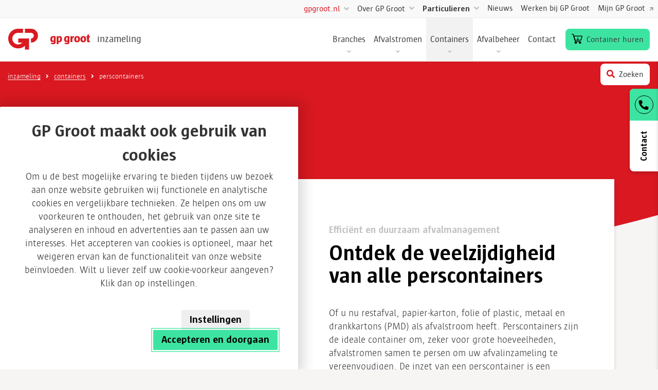

--- FILE ---
content_type: text/html; charset=UTF-8
request_url: https://www.gpgrootinzameling.nl/afvalcontainers/perscontainers/
body_size: 39346
content:
<!DOCTYPE html>
<html lang="nl" class="no-js">
<head>
  <meta charset="UTF-8">
<script type="text/javascript">
/* <![CDATA[ */
var gform;gform||(document.addEventListener("gform_main_scripts_loaded",function(){gform.scriptsLoaded=!0}),document.addEventListener("gform/theme/scripts_loaded",function(){gform.themeScriptsLoaded=!0}),window.addEventListener("DOMContentLoaded",function(){gform.domLoaded=!0}),gform={domLoaded:!1,scriptsLoaded:!1,themeScriptsLoaded:!1,isFormEditor:()=>"function"==typeof InitializeEditor,callIfLoaded:function(o){return!(!gform.domLoaded||!gform.scriptsLoaded||!gform.themeScriptsLoaded&&!gform.isFormEditor()||(gform.isFormEditor()&&console.warn("The use of gform.initializeOnLoaded() is deprecated in the form editor context and will be removed in Gravity Forms 3.1."),o(),0))},initializeOnLoaded:function(o){gform.callIfLoaded(o)||(document.addEventListener("gform_main_scripts_loaded",()=>{gform.scriptsLoaded=!0,gform.callIfLoaded(o)}),document.addEventListener("gform/theme/scripts_loaded",()=>{gform.themeScriptsLoaded=!0,gform.callIfLoaded(o)}),window.addEventListener("DOMContentLoaded",()=>{gform.domLoaded=!0,gform.callIfLoaded(o)}))},hooks:{action:{},filter:{}},addAction:function(o,r,e,t){gform.addHook("action",o,r,e,t)},addFilter:function(o,r,e,t){gform.addHook("filter",o,r,e,t)},doAction:function(o){gform.doHook("action",o,arguments)},applyFilters:function(o){return gform.doHook("filter",o,arguments)},removeAction:function(o,r){gform.removeHook("action",o,r)},removeFilter:function(o,r,e){gform.removeHook("filter",o,r,e)},addHook:function(o,r,e,t,n){null==gform.hooks[o][r]&&(gform.hooks[o][r]=[]);var d=gform.hooks[o][r];null==n&&(n=r+"_"+d.length),gform.hooks[o][r].push({tag:n,callable:e,priority:t=null==t?10:t})},doHook:function(r,o,e){var t;if(e=Array.prototype.slice.call(e,1),null!=gform.hooks[r][o]&&((o=gform.hooks[r][o]).sort(function(o,r){return o.priority-r.priority}),o.forEach(function(o){"function"!=typeof(t=o.callable)&&(t=window[t]),"action"==r?t.apply(null,e):e[0]=t.apply(null,e)})),"filter"==r)return e[0]},removeHook:function(o,r,t,n){var e;null!=gform.hooks[o][r]&&(e=(e=gform.hooks[o][r]).filter(function(o,r,e){return!!(null!=n&&n!=o.tag||null!=t&&t!=o.priority)}),gform.hooks[o][r]=e)}});
/* ]]> */
</script>

  <meta name="viewport" content="width=device-width, initial-scale=1.0">
  <meta http-equiv="X-UA-Compatible" content="ie=edge">

  
  <script async src="https://www.googleoptimize.com/optimize.js?id=OPT-M7TK5ZW"></script><title>Perscontainers | GP Groot inzameling</title>
				<link rel="preload" id="Sixtyseven Primo-public-css" href="https://www.gpgrootinzameling.nl/wp-content/plugins/67-primo/dist/styles/cookie.css" as="style" onload="this.onload=null;this.rel='stylesheet'">
				<noscript><link rel="stylesheet" id="Sixtyseven Primo-public-css" href="https://www.gpgrootinzameling.nl/wp-content/plugins/67-primo/dist/styles/cookie.css"></noscript>
				<style id='primo-cookie-critical-css'>
		.primo-cookie-compliance {
			display: none;
			opacity: 0;
			visibility: hidden;
			transition: opacity 0.3s ease, visibility 0.3s ease;
		}
		.primo-cookie-compliance.toggled {
			display: block;
			opacity: 1;
			visibility: visible;
		}
		#cookies-description {
			content-visibility: auto;
			contain-intrinsic-size: 0 1px;
		}
		</style>
<script>
    function read_cookie(k,r){return(r=RegExp('(^|; )'+encodeURIComponent(k)+'=([^;]*)').exec(document.cookie))?r[2]:null;}
</script>
  <script>
    function primo_gd(value) {
      if (value && value !== 'false') {
        return 'granted';
      }
      return 'denied';
    }

    window.primo_cookie_consent_analytics               = read_cookie('primo_cookie_consent_analytics');
    window.primo_cookie_consent_marketing               = read_cookie('primo_cookie_consent_marketing');
    window.primo_cookie_consent_preferences             = read_cookie('primo_cookie_consent_preferences');
    window.primo_cookie_consent_ad_personalization      = window.primo_cookie_consent_marketing;
    window.primo_cookie_consent_ad_storage              = window.primo_cookie_consent_marketing;
    window.primo_cookie_consent_ad_user_data            = window.primo_cookie_consent_marketing;
    window.primo_cookie_consent_personalization_storage = window.primo_cookie_consent_preferences;
    window.primo_cookie_consent_functionality_storage   = true;
    window.primo_cookie_consent_security_storage        = true;

    // Define dataLayer and the gtag function.
    window.dataLayer = window.dataLayer || [];
    function gtag(){dataLayer.push(arguments);}

    // Set default consent to 'denied' as a placeholder
    // Determine actual values based on your own requirements
    gtag('consent', 'default', {
      'analytics_storage'      : primo_gd(window.primo_cookie_consent_analytics),
      'ad_personalization'     : primo_gd(window.primo_cookie_consent_ad_personalization),
      'ad_storage'             : primo_gd(window.primo_cookie_consent_ad_storage),
      'ad_user_data'           : primo_gd(window.primo_cookie_consent_ad_user_data),
      'personalization_storage': primo_gd(window.primo_cookie_consent_personalization_storage),
      'functionality_storage'  : primo_gd(window.primo_cookie_consent_functionality_storage),
      'security_storage'       : primo_gd(window.primo_cookie_consent_security_storage),
    });

    // 'Preferences' is added here for the datalayer alone, it's not a consent parameter
    window.dataLayer.push({
      'primo_cookie_consent_analytics_storage'      : window.primo_cookie_consent_analytics,
      'primo_cookie_consent_preferences'            : window.primo_cookie_consent_preferences,
      'primo_cookie_consent_ad_personalization'     : window.primo_cookie_consent_marketing,
      'primo_cookie_consent_ad_storage'             : window.primo_cookie_consent_marketing,
      'primo_cookie_consent_ad_user_data'           : window.primo_cookie_consent_marketing,
      'primo_cookie_consent_personalization_storage': window.primo_cookie_consent_personalization_storage,
      'primo_cookie_consent_functionality_storage'  : window.primo_cookie_consent_functionality_storage,
      'primo_cookie_consent_security_storage'       : window.primo_cookie_consent_security_storage,
    });
  </script>


<!-- Google Tag Manager -->
<script>
var primo_cookie_consent_marketing = read_cookie('primo_cookie_consent_marketing');

if (!window.primo_cookie_consent_analytics) {
  window.primo_cookie_consent_analytics = read_cookie('primo_cookie_consent_analytics');
}

window.dataLayer = window.dataLayer || [];
window.dataLayer.push({
    'cookieconsent_status' : read_cookie('cookieconsent_status'),
    'primo_cookie_consent_marketing' : primo_cookie_consent_marketing,
    'primo_cookie_consent_analytics' : window.primo_cookie_consent_analytics,
});

if( ( read_cookie('cookieconsent_status') == 'allow' && !primo_cookie_consent_marketing ) || primo_cookie_consent_marketing  == 'true') {
  window.dataLayer.push({
    'event' : 'cookie_consent_given'
  });
}

if( ( read_cookie('cookieconsent_status') == 'allow' && !window.primo_cookie_consent_analytics ) || window.primo_cookie_consent_analytics  == 'true') {
  window.dataLayer.push({
    'event' : 'cookie_consent_analytics'
  });
}

(function(w,d,s,l,i){w[l]=w[l]||[];w[l].push({'gtm.start':
new Date().getTime(),event:'gtm.js'});var f=d.getElementsByTagName(s)[0],
j=d.createElement(s),dl=l!='dataLayer'?'&l='+l:'';j.async=true;j.src=
'https://www.googletagmanager.com/gtm.js?id='+i+dl;f.parentNode.insertBefore(j,f);
})(window,document,'script','dataLayer','GTM-WQQ5535');

</script>
<!-- End Google Tag Manager -->

<!-- The SEO Framework: door Sybre Waaijer -->
<link rel="canonical" href="https://www.gpgrootinzameling.nl/afvalcontainers/perscontainers/" />
<meta name="description" content="Efficiënt en duurzaam afvalmanagement met de perscontainers van GP Groot. Bespaar op afval en transport. Bekijk ons assortiment en vraag een offerte aan." />
<meta property="og:type" content="website" />
<meta property="og:locale" content="nl_NL" />
<meta property="og:site_name" content="GP Groot inzameling" />
<meta property="og:title" content="Perscontainers | GP Groot inzameling" />
<meta property="og:description" content="Efficiënt en duurzaam afvalmanagement met de perscontainers van GP Groot. Bespaar op afval en transport. Bekijk ons assortiment en vraag een offerte aan." />
<meta property="og:url" content="https://www.gpgrootinzameling.nl/afvalcontainers/perscontainers/" />
<meta property="og:image" content="https://www.gpgrootinzameling.nl/wp-content/uploads/sites/14/2019/05/cropped-favicon.png" />
<meta property="og:image:width" content="512" />
<meta property="og:image:height" content="512" />
<meta name="twitter:card" content="summary_large_image" />
<meta name="twitter:title" content="Perscontainers | GP Groot inzameling" />
<meta name="twitter:description" content="Efficiënt en duurzaam afvalmanagement met de perscontainers van GP Groot. Bespaar op afval en transport. Bekijk ons assortiment en vraag een offerte aan." />
<meta name="twitter:image" content="https://www.gpgrootinzameling.nl/wp-content/uploads/sites/14/2019/05/cropped-favicon.png" />
<script type="application/ld+json">{"@context":"https://schema.org","@graph":[{"@type":"WebSite","@id":"https://www.gpgrootinzameling.nl/#/schema/WebSite","url":"https://www.gpgrootinzameling.nl/","name":"GP Groot inzameling","description":"inzameling","inLanguage":"nl-NL","potentialAction":{"@type":"SearchAction","target":{"@type":"EntryPoint","urlTemplate":"https://www.gpgrootinzameling.nl/search/{search_term_string}/"},"query-input":"required name=search_term_string"},"publisher":{"@type":"Organization","@id":"https://www.gpgrootinzameling.nl/#/schema/Organization","name":"GP Groot inzameling","url":"https://www.gpgrootinzameling.nl/","logo":{"@type":"ImageObject","url":"https://www.gpgrootinzameling.nl/wp-content/uploads/sites/14/2019/05/cropped-favicon.png","contentUrl":"https://www.gpgrootinzameling.nl/wp-content/uploads/sites/14/2019/05/cropped-favicon.png","width":512,"height":512}}},{"@type":"WebPage","@id":"https://www.gpgrootinzameling.nl/afvalcontainers/perscontainers/","url":"https://www.gpgrootinzameling.nl/afvalcontainers/perscontainers/","name":"Perscontainers | GP Groot inzameling","description":"Efficiënt en duurzaam afvalmanagement met de perscontainers van GP Groot. Bespaar op afval en transport. Bekijk ons assortiment en vraag een offerte aan.","inLanguage":"nl-NL","isPartOf":{"@id":"https://www.gpgrootinzameling.nl/#/schema/WebSite"},"breadcrumb":{"@type":"BreadcrumbList","@id":"https://www.gpgrootinzameling.nl/#/schema/BreadcrumbList","itemListElement":[{"@type":"ListItem","position":1,"item":"https://www.gpgrootinzameling.nl/","name":"GP Groot inzameling"},{"@type":"ListItem","position":2,"item":"https://www.gpgrootinzameling.nl/afvalcontainers/","name":"Afvalcontainers voor elke situatie"},{"@type":"ListItem","position":3,"name":"Perscontainers"}]},"potentialAction":{"@type":"ReadAction","target":"https://www.gpgrootinzameling.nl/afvalcontainers/perscontainers/"}}]}</script>
<!-- / The SEO Framework: door Sybre Waaijer | 15.99ms meta | 4.04ms boot -->

<link rel='dns-prefetch' href='//use.fontawesome.com' />
<link rel="alternate" title="oEmbed (JSON)" type="application/json+oembed" href="https://www.gpgrootinzameling.nl/wp-json/oembed/1.0/embed?url=https%3A%2F%2Fwww.gpgrootinzameling.nl%2Fafvalcontainers%2Fperscontainers%2F" />
<link rel="alternate" title="oEmbed (XML)" type="text/xml+oembed" href="https://www.gpgrootinzameling.nl/wp-json/oembed/1.0/embed?url=https%3A%2F%2Fwww.gpgrootinzameling.nl%2Fafvalcontainers%2Fperscontainers%2F&#038;format=xml" />
<style id='wp-img-auto-sizes-contain-inline-css' type='text/css'>
img:is([sizes=auto i],[sizes^="auto," i]){contain-intrinsic-size:3000px 1500px}
/*# sourceURL=wp-img-auto-sizes-contain-inline-css */
</style>
<style id='wp-emoji-styles-inline-css' type='text/css'>

	img.wp-smiley, img.emoji {
		display: inline !important;
		border: none !important;
		box-shadow: none !important;
		height: 1em !important;
		width: 1em !important;
		margin: 0 0.07em !important;
		vertical-align: -0.1em !important;
		background: none !important;
		padding: 0 !important;
	}
/*# sourceURL=wp-emoji-styles-inline-css */
</style>
<style id='classic-theme-styles-inline-css' type='text/css'>
/*! This file is auto-generated */
.wp-block-button__link{color:#fff;background-color:#32373c;border-radius:9999px;box-shadow:none;text-decoration:none;padding:calc(.667em + 2px) calc(1.333em + 2px);font-size:1.125em}.wp-block-file__button{background:#32373c;color:#fff;text-decoration:none}
/*# sourceURL=/wp-includes/css/classic-themes.min.css */
</style>
<link rel='stylesheet' id='wp-components-css' href='https://www.gpgrootinzameling.nl/wp-includes/css/dist/components/style.min.css?ver=49a561a5faf14631a5adbf7b3987f179' type='text/css' media='all' />
<link rel='stylesheet' id='wp-preferences-css' href='https://www.gpgrootinzameling.nl/wp-includes/css/dist/preferences/style.min.css?ver=49a561a5faf14631a5adbf7b3987f179' type='text/css' media='all' />
<link rel='stylesheet' id='wp-block-editor-css' href='https://www.gpgrootinzameling.nl/wp-includes/css/dist/block-editor/style.min.css?ver=49a561a5faf14631a5adbf7b3987f179' type='text/css' media='all' />
<link rel='stylesheet' id='popup-maker-block-library-style-css' href='https://www.gpgrootinzameling.nl/wp-content/plugins/popup-maker/dist/packages/block-library-style.css?ver=dbea705cfafe089d65f1-primo-buster-1760967351' type='text/css' media='all' />
<link rel="preload" as="style" onload="this.onload=null;this.rel='stylesheet';" id='fontawesome-css' href='https://use.fontawesome.com/releases/v5.8.1/css/all.css?ver=49a561a5faf14631a5adbf7b3987f179' type='text/css' media='all' />
<link rel='stylesheet' id='fontawesome-css' href='https://use.fontawesome.com/releases/v5.8.1/css/all.css?ver=49a561a5faf14631a5adbf7b3987f179' type='text/css' media='all' />
<link rel="preload" as="style" onload="this.onload=null;this.rel='stylesheet';" id='js_composer_front-css' href='https://www.gpgrootinzameling.nl/wp-content/plugins/js_composer/assets/css/js_composer.min.css?ver=8.7.2-primo-buster-1761725048' type='text/css' media='all' />
<link rel='stylesheet' id='js_composer_front-css' href='https://www.gpgrootinzameling.nl/wp-content/plugins/js_composer/assets/css/js_composer.min.css?ver=8.7.2-primo-buster-1761725048' type='text/css' media='all' />
<link rel='stylesheet' id='gpgroot/style-css' href='https://www.gpgrootinzameling.nl/wp-content/themes/gp-groot/dist/styles/main.css?v=06042020&#038;ver=0.1.51-primo-buster-1767791277' type='text/css' media='all' />
<script type="text/javascript" src="https://www.gpgrootinzameling.nl/wp-includes/js/jquery/jquery.min.js?ver=3.7.1" id="jquery-core-js"></script>
<script type="text/javascript" src="https://www.gpgrootinzameling.nl/wp-includes/js/jquery/jquery-migrate.min.js?ver=3.4.1" id="jquery-migrate-js"></script>
<script></script><link rel="https://api.w.org/" href="https://www.gpgrootinzameling.nl/wp-json/" /><link rel="alternate" title="JSON" type="application/json" href="https://www.gpgrootinzameling.nl/wp-json/wp/v2/pages/6882" /><link rel="EditURI" type="application/rsd+xml" title="RSD" href="https://www.gpgrootinzameling.nl/xmlrpc.php?rsd" />
<style type="text/css">.recentcomments a{display:inline !important;padding:0 !important;margin:0 !important;}</style><link rel="icon" href="https://www.gpgrootinzameling.nl/wp-content/uploads/sites/14/2019/05/cropped-favicon-150x150.png" sizes="32x32" />
<link rel="icon" href="https://www.gpgrootinzameling.nl/wp-content/uploads/sites/14/2019/05/cropped-favicon-200x200.png" sizes="192x192" />
<link rel="apple-touch-icon" href="https://www.gpgrootinzameling.nl/wp-content/uploads/sites/14/2019/05/cropped-favicon-200x200.png" />
<meta name="msapplication-TileImage" content="https://www.gpgrootinzameling.nl/wp-content/uploads/sites/14/2019/05/cropped-favicon-300x300.png" />
<noscript><style> .wpb_animate_when_almost_visible { opacity: 1; }</style></noscript>
  <noscript>
    <style type="text/css">.loading-overlay { display: none; }</style>
  </noscript>
<style id='global-styles-inline-css' type='text/css'>
:root{--wp--preset--aspect-ratio--square: 1;--wp--preset--aspect-ratio--4-3: 4/3;--wp--preset--aspect-ratio--3-4: 3/4;--wp--preset--aspect-ratio--3-2: 3/2;--wp--preset--aspect-ratio--2-3: 2/3;--wp--preset--aspect-ratio--16-9: 16/9;--wp--preset--aspect-ratio--9-16: 9/16;--wp--preset--color--black: #000000;--wp--preset--color--cyan-bluish-gray: #abb8c3;--wp--preset--color--white: #ffffff;--wp--preset--color--pale-pink: #f78da7;--wp--preset--color--vivid-red: #cf2e2e;--wp--preset--color--luminous-vivid-orange: #ff6900;--wp--preset--color--luminous-vivid-amber: #fcb900;--wp--preset--color--light-green-cyan: #7bdcb5;--wp--preset--color--vivid-green-cyan: #00d084;--wp--preset--color--pale-cyan-blue: #8ed1fc;--wp--preset--color--vivid-cyan-blue: #0693e3;--wp--preset--color--vivid-purple: #9b51e0;--wp--preset--gradient--vivid-cyan-blue-to-vivid-purple: linear-gradient(135deg,rgb(6,147,227) 0%,rgb(155,81,224) 100%);--wp--preset--gradient--light-green-cyan-to-vivid-green-cyan: linear-gradient(135deg,rgb(122,220,180) 0%,rgb(0,208,130) 100%);--wp--preset--gradient--luminous-vivid-amber-to-luminous-vivid-orange: linear-gradient(135deg,rgb(252,185,0) 0%,rgb(255,105,0) 100%);--wp--preset--gradient--luminous-vivid-orange-to-vivid-red: linear-gradient(135deg,rgb(255,105,0) 0%,rgb(207,46,46) 100%);--wp--preset--gradient--very-light-gray-to-cyan-bluish-gray: linear-gradient(135deg,rgb(238,238,238) 0%,rgb(169,184,195) 100%);--wp--preset--gradient--cool-to-warm-spectrum: linear-gradient(135deg,rgb(74,234,220) 0%,rgb(151,120,209) 20%,rgb(207,42,186) 40%,rgb(238,44,130) 60%,rgb(251,105,98) 80%,rgb(254,248,76) 100%);--wp--preset--gradient--blush-light-purple: linear-gradient(135deg,rgb(255,206,236) 0%,rgb(152,150,240) 100%);--wp--preset--gradient--blush-bordeaux: linear-gradient(135deg,rgb(254,205,165) 0%,rgb(254,45,45) 50%,rgb(107,0,62) 100%);--wp--preset--gradient--luminous-dusk: linear-gradient(135deg,rgb(255,203,112) 0%,rgb(199,81,192) 50%,rgb(65,88,208) 100%);--wp--preset--gradient--pale-ocean: linear-gradient(135deg,rgb(255,245,203) 0%,rgb(182,227,212) 50%,rgb(51,167,181) 100%);--wp--preset--gradient--electric-grass: linear-gradient(135deg,rgb(202,248,128) 0%,rgb(113,206,126) 100%);--wp--preset--gradient--midnight: linear-gradient(135deg,rgb(2,3,129) 0%,rgb(40,116,252) 100%);--wp--preset--font-size--small: 13px;--wp--preset--font-size--medium: 20px;--wp--preset--font-size--large: 36px;--wp--preset--font-size--x-large: 42px;--wp--preset--spacing--20: 0.44rem;--wp--preset--spacing--30: 0.67rem;--wp--preset--spacing--40: 1rem;--wp--preset--spacing--50: 1.5rem;--wp--preset--spacing--60: 2.25rem;--wp--preset--spacing--70: 3.38rem;--wp--preset--spacing--80: 5.06rem;--wp--preset--shadow--natural: 6px 6px 9px rgba(0, 0, 0, 0.2);--wp--preset--shadow--deep: 12px 12px 50px rgba(0, 0, 0, 0.4);--wp--preset--shadow--sharp: 6px 6px 0px rgba(0, 0, 0, 0.2);--wp--preset--shadow--outlined: 6px 6px 0px -3px rgb(255, 255, 255), 6px 6px rgb(0, 0, 0);--wp--preset--shadow--crisp: 6px 6px 0px rgb(0, 0, 0);}:where(.is-layout-flex){gap: 0.5em;}:where(.is-layout-grid){gap: 0.5em;}body .is-layout-flex{display: flex;}.is-layout-flex{flex-wrap: wrap;align-items: center;}.is-layout-flex > :is(*, div){margin: 0;}body .is-layout-grid{display: grid;}.is-layout-grid > :is(*, div){margin: 0;}:where(.wp-block-columns.is-layout-flex){gap: 2em;}:where(.wp-block-columns.is-layout-grid){gap: 2em;}:where(.wp-block-post-template.is-layout-flex){gap: 1.25em;}:where(.wp-block-post-template.is-layout-grid){gap: 1.25em;}.has-black-color{color: var(--wp--preset--color--black) !important;}.has-cyan-bluish-gray-color{color: var(--wp--preset--color--cyan-bluish-gray) !important;}.has-white-color{color: var(--wp--preset--color--white) !important;}.has-pale-pink-color{color: var(--wp--preset--color--pale-pink) !important;}.has-vivid-red-color{color: var(--wp--preset--color--vivid-red) !important;}.has-luminous-vivid-orange-color{color: var(--wp--preset--color--luminous-vivid-orange) !important;}.has-luminous-vivid-amber-color{color: var(--wp--preset--color--luminous-vivid-amber) !important;}.has-light-green-cyan-color{color: var(--wp--preset--color--light-green-cyan) !important;}.has-vivid-green-cyan-color{color: var(--wp--preset--color--vivid-green-cyan) !important;}.has-pale-cyan-blue-color{color: var(--wp--preset--color--pale-cyan-blue) !important;}.has-vivid-cyan-blue-color{color: var(--wp--preset--color--vivid-cyan-blue) !important;}.has-vivid-purple-color{color: var(--wp--preset--color--vivid-purple) !important;}.has-black-background-color{background-color: var(--wp--preset--color--black) !important;}.has-cyan-bluish-gray-background-color{background-color: var(--wp--preset--color--cyan-bluish-gray) !important;}.has-white-background-color{background-color: var(--wp--preset--color--white) !important;}.has-pale-pink-background-color{background-color: var(--wp--preset--color--pale-pink) !important;}.has-vivid-red-background-color{background-color: var(--wp--preset--color--vivid-red) !important;}.has-luminous-vivid-orange-background-color{background-color: var(--wp--preset--color--luminous-vivid-orange) !important;}.has-luminous-vivid-amber-background-color{background-color: var(--wp--preset--color--luminous-vivid-amber) !important;}.has-light-green-cyan-background-color{background-color: var(--wp--preset--color--light-green-cyan) !important;}.has-vivid-green-cyan-background-color{background-color: var(--wp--preset--color--vivid-green-cyan) !important;}.has-pale-cyan-blue-background-color{background-color: var(--wp--preset--color--pale-cyan-blue) !important;}.has-vivid-cyan-blue-background-color{background-color: var(--wp--preset--color--vivid-cyan-blue) !important;}.has-vivid-purple-background-color{background-color: var(--wp--preset--color--vivid-purple) !important;}.has-black-border-color{border-color: var(--wp--preset--color--black) !important;}.has-cyan-bluish-gray-border-color{border-color: var(--wp--preset--color--cyan-bluish-gray) !important;}.has-white-border-color{border-color: var(--wp--preset--color--white) !important;}.has-pale-pink-border-color{border-color: var(--wp--preset--color--pale-pink) !important;}.has-vivid-red-border-color{border-color: var(--wp--preset--color--vivid-red) !important;}.has-luminous-vivid-orange-border-color{border-color: var(--wp--preset--color--luminous-vivid-orange) !important;}.has-luminous-vivid-amber-border-color{border-color: var(--wp--preset--color--luminous-vivid-amber) !important;}.has-light-green-cyan-border-color{border-color: var(--wp--preset--color--light-green-cyan) !important;}.has-vivid-green-cyan-border-color{border-color: var(--wp--preset--color--vivid-green-cyan) !important;}.has-pale-cyan-blue-border-color{border-color: var(--wp--preset--color--pale-cyan-blue) !important;}.has-vivid-cyan-blue-border-color{border-color: var(--wp--preset--color--vivid-cyan-blue) !important;}.has-vivid-purple-border-color{border-color: var(--wp--preset--color--vivid-purple) !important;}.has-vivid-cyan-blue-to-vivid-purple-gradient-background{background: var(--wp--preset--gradient--vivid-cyan-blue-to-vivid-purple) !important;}.has-light-green-cyan-to-vivid-green-cyan-gradient-background{background: var(--wp--preset--gradient--light-green-cyan-to-vivid-green-cyan) !important;}.has-luminous-vivid-amber-to-luminous-vivid-orange-gradient-background{background: var(--wp--preset--gradient--luminous-vivid-amber-to-luminous-vivid-orange) !important;}.has-luminous-vivid-orange-to-vivid-red-gradient-background{background: var(--wp--preset--gradient--luminous-vivid-orange-to-vivid-red) !important;}.has-very-light-gray-to-cyan-bluish-gray-gradient-background{background: var(--wp--preset--gradient--very-light-gray-to-cyan-bluish-gray) !important;}.has-cool-to-warm-spectrum-gradient-background{background: var(--wp--preset--gradient--cool-to-warm-spectrum) !important;}.has-blush-light-purple-gradient-background{background: var(--wp--preset--gradient--blush-light-purple) !important;}.has-blush-bordeaux-gradient-background{background: var(--wp--preset--gradient--blush-bordeaux) !important;}.has-luminous-dusk-gradient-background{background: var(--wp--preset--gradient--luminous-dusk) !important;}.has-pale-ocean-gradient-background{background: var(--wp--preset--gradient--pale-ocean) !important;}.has-electric-grass-gradient-background{background: var(--wp--preset--gradient--electric-grass) !important;}.has-midnight-gradient-background{background: var(--wp--preset--gradient--midnight) !important;}.has-small-font-size{font-size: var(--wp--preset--font-size--small) !important;}.has-medium-font-size{font-size: var(--wp--preset--font-size--medium) !important;}.has-large-font-size{font-size: var(--wp--preset--font-size--large) !important;}.has-x-large-font-size{font-size: var(--wp--preset--font-size--x-large) !important;}
/*# sourceURL=global-styles-inline-css */
</style>
<link rel='stylesheet' id='dutchAddressField-css' href='https://www.gpgrootinzameling.nl/wp-content/plugins/gravityforms-dutch-address/dist/styles/main.css?ver=1.2.0' type='text/css' media='all' />
</head>
<body class="wp-singular page-template-default page page-id-6882 page-child parent-pageid-19 wp-custom-logo wp-theme-jello wp-child-theme-gp-groot page-perscontainers wpb-js-composer js-comp-ver-8.7.2 vc_responsive">
  <div class="loading-overlay">
    <figure class="spinner">
      <svg xmlns="http://www.w3.org/2000/svg" width="239.148" height="223.719" viewBox="0 0 239.148 223.719">
  <path id="Path_202" data-name="Path 202" d="M194.8,100.875l-76.468.762-.622,45.733,48.914-.485a65.571,65.571,0,0,1-54.253,30.175,62.094,62.094,0,0,1-62.941-63.18c.478-35.188,29.5-64.1,64.682-64.45A62.06,62.06,0,0,1,162.3,71.381l34.519-34.393a108.789,108.789,0,0,0-82.049-35.6C53,2.006,2.239,52.581,1.4,114.357A108.716,108.716,0,0,0,111.718,225.1a114.231,114.231,0,0,0,81.881-36l-.462,33.983,45.731-.457,1.044-76.469.625-45.735Z" transform="translate(-1.386 -1.384)" fill="#fff"/>
</svg>
    </figure>
  </div>

  
    <div role="document">
      
<header class='header header-default sticky-md static'>

  
    
  <nav class="navbar navbar-expand-xl navbar-light p-0 navbar-meta">
    <div class="menu-meta-wrap">
      <ul id="menu-topmenu" class="menu menu-meta d-inline-flex navbar-nav"><li id="menu-item-2376" class="sitenavigator menu-item menu-item-type-custom menu-item-object-custom menu-item-has-children menu-item-2376 nav-item"><a href="https://gpgroot.nl/" class="nav-link"><i></i> gpgroot.nl</a>
<ul class="sub-menu dropdown-menu">
	<li id="menu-item-2383" class="menu-item menu-item-type-custom menu-item-object-custom menu-item-home menu-item-2383 nav-item"><a href="https://www.gpgrootinzameling.nl/" class="nav-link">gpgrootinzameling.nl</a></li>
	<li id="menu-item-3460" class="menu-item menu-item-type-custom menu-item-object-custom menu-item-3460 nav-item"><a href="https://www.gpgrootrecycling.nl" class="nav-link">gpgrootrecycling.nl</a></li>
	<li id="menu-item-2375" class="menu-item menu-item-type-custom menu-item-object-custom menu-item-2375 nav-item"><a href="https://www.gpgrootenergie.nl/" class="nav-link">gpgrootenergie.nl</a></li>
	<li id="menu-item-2377" class="menu-item menu-item-type-custom menu-item-object-custom menu-item-2377 nav-item"><a href="https://www.gpgrootinfra.nl/" class="nav-link">gpgrootinfra.nl</a></li>
</ul>
</li>
<li id="menu-item-1911" class="menu-item menu-item-type-custom menu-item-object-custom menu-item-has-children menu-item-1911 nav-item"><a href="https://gpgroot.nl/over-gp-groot/" class="nav-link">Over GP Groot</a>
<ul class="sub-menu dropdown-menu">
	<li id="menu-item-2382" class="nav-col menu-item menu-item-type-custom menu-item-object-custom menu-item-has-children menu-item-2382 nav-item"><a href="#" class="nav-link">Column</a>
	<ul class="sub-menu dropdown-menu">
		<li id="menu-item-2378" class="menu-item menu-item-type-custom menu-item-object-custom menu-item-2378 nav-item"><a href="https://gpgroot.nl/geschiedenis/" class="nav-link">Onze geschiedenis</a></li>
		<li id="menu-item-2379" class="menu-item menu-item-type-custom menu-item-object-custom menu-item-2379 nav-item"><a href="https://gpgroot.nl/certificaten/" class="nav-link">Certificaten</a></li>
		<li id="menu-item-2380" class="menu-item menu-item-type-custom menu-item-object-custom menu-item-2380 nav-item"><a href="https://gpgroot.nl/algemene-voorwaarden/" class="nav-link">Algemene voorwaarden</a></li>
	</ul>
</li>
</ul>
</li>
<li id="menu-item-208" class="bold menu-item menu-item-type-custom menu-item-object-custom menu-item-has-children menu-item-208 nav-item"><a href="#" class="nav-link">Particulieren</a>
<ul class="sub-menu dropdown-menu">
	<li id="menu-item-5010" class="menu-item menu-item-type-post_type menu-item-object-page menu-item-5010 nav-item"><a href="https://www.gpgrootinzameling.nl/afvalinzameling/gemeentelijke-afvalinzameling/" class="nav-link">Gemeentelijke inzameling bij inwoners</a></li>
	<li id="menu-item-2398" class="menu-item menu-item-type-custom menu-item-object-custom menu-item-2398 nav-item"><a href="https://www.gpgrootinzameling.nl/afvalinzameling/zelf-brengen/" class="nav-link">Zelf afval brengen</a></li>
	<li id="menu-item-213" class="menu-item menu-item-type-custom menu-item-object-custom menu-item-213 nav-item"><a href="https://www.gpgrootinzameling.nl/afvalinzameling/gemeentelijke-afvalinzameling/" class="nav-link">Grofvuilmelden </a></li>
	<li id="menu-item-214" class="menu-item menu-item-type-custom menu-item-object-custom menu-item-214 nav-item"><a href="https://www.gpgrootinzameling.nl/afvalinzameling/gemeentelijke-afvalinzameling/" class="nav-link">Klachten gemeenten</a></li>
	<li id="menu-item-2746" class="nav-col menu-item menu-item-type-custom menu-item-object-custom menu-item-2746 nav-item"><a href="#" class="nav-link">Column</a></li>
</ul>
</li>
<li id="menu-item-368" class="menu-item menu-item-type-post_type menu-item-object-page menu-item-368 nav-item"><a href="https://www.gpgrootinzameling.nl/nieuws/" class="nav-link">Nieuws</a></li>
<li id="menu-item-217" class="menu-item menu-item-type-custom menu-item-object-custom menu-item-217 nav-item"><a target="_blank" href="https://www.werkenbijgpgroot.nl/" class="nav-link">Werken bij GP Groot</a></li>
<li id="menu-item-218" class="menu-item menu-item-type-custom menu-item-object-custom menu-item-218 nav-item"><a href="https://mijn.gpgroot.nl/" class="nav-link nav-link-external">Mijn GP Groot</a></li>
</ul>    </div>
  </nav>

  <nav class="navbar navbar-expand-xl navbar-light navbar-primary">

    <a class='navbar-brand' href='https://www.gpgrootinzameling.nl'><div class="logo-wrap"><img class='' src='https://www.gpgrootinzameling.nl/wp-content/uploads/sites/14/2019/04/logo.svg' title='GP Groot inzameling'></div><span class='brand-payoff '>inzameling</span></a>
    <button type="button" class="navbar-toggler collapsed" data-toggle="collapse" data-target="#main-nav" aria-expanded="false" aria-controls="navbar" aria-label="Toggle navigation">
  <span class="icon-bar top-bar"></span>
  <span class="icon-bar bottom-bar"></span>

  <div class="navbar-toggle-status"></div>
</button>
    <div class="menu-wrap">
      <div id="main-nav" class="collapse navbar-collapse">

        <div class="tab-context tab-slideback">
          <i class="fas fa-arrow-left text-primary"></i>
        </div>

        <ul id="menu-mainmenu" class="menu menu-primary navbar-nav"><li id="menu-item-151" class="nav-cols dropdown-align-right menu-item menu-item-type-post_type menu-item-object-page menu-item-has-children menu-item-151 nav-item"><a href="https://www.gpgrootinzameling.nl/bedrijfsafval/" class="nav-link">Branches</a>
<div class='sub-menu-wrap'><ul class="sub-menu dropdown-menu">
	<li id="menu-item-359" class="nav-col menu-item menu-item-type-custom menu-item-object-custom menu-item-has-children menu-item-359 nav-item"><a href="#" class="nav-link">Column</a>
	<div class='sub-menu-wrap'><ul class="sub-menu dropdown-menu">
		<li id="menu-item-7141" class="menu-item menu-item-type-post_type menu-item-object-page menu-item-7141 nav-item"><a href="https://www.gpgrootinzameling.nl/bedrijfsafval/garagebedrijven/" class="nav-link">Garagebedrijven</a></li>
		<li id="menu-item-8545" class="menu-item menu-item-type-post_type menu-item-object-page menu-item-8545 nav-item"><a href="https://www.gpgrootinzameling.nl/bedrijfsafval/bouw/" class="nav-link">Bouw</a></li>
		<li id="menu-item-5215" class="menu-item menu-item-type-post_type menu-item-object-page menu-item-5215 nav-item"><a href="https://www.gpgrootinzameling.nl/bedrijfsafval/horeca/" class="nav-link">Horeca</a></li>
		<li id="menu-item-189" class="menu-item menu-item-type-post_type menu-item-object-page menu-item-189 nav-item"><a href="https://www.gpgrootinzameling.nl/bedrijfsafval/retail-winkels/" class="nav-link">Retail</a></li>
		<li id="menu-item-6766" class="menu-item menu-item-type-post_type menu-item-object-page menu-item-6766 nav-item"><a href="https://www.gpgrootinzameling.nl/bedrijfsafval/kantoren-zakelijke-dienstverlening/" class="nav-link">Zakelijke dienstverlening</a></li>
		<li id="menu-item-192" class="menu-item menu-item-type-post_type menu-item-object-page menu-item-192 nav-item"><a href="https://www.gpgrootinzameling.nl/bedrijfsafval/industrie/" class="nav-link">Industrie</a></li>
	</ul></div>
</li>
	<li id="menu-item-222" class="nav-col menu-item menu-item-type-custom menu-item-object-custom menu-item-has-children menu-item-222 nav-item"><a href="#" class="nav-link">Column</a>
	<div class='sub-menu-wrap'><ul class="sub-menu dropdown-menu">
		<li id="menu-item-193" class="menu-item menu-item-type-post_type menu-item-object-page menu-item-193 nav-item"><a href="https://www.gpgrootinzameling.nl/bedrijfsafval/landbouw/" class="nav-link">Tuin en landbouw</a></li>
		<li id="menu-item-8563" class="menu-item menu-item-type-post_type menu-item-object-page menu-item-8563 nav-item"><a href="https://www.gpgrootinzameling.nl/bedrijfsafval/recreatie-evenementen/" class="nav-link">Recreatie</a></li>
		<li id="menu-item-8498" class="menu-item menu-item-type-post_type menu-item-object-page menu-item-8498 nav-item"><a href="https://www.gpgrootinzameling.nl/bedrijfsafval/zorg/" class="nav-link">Zorg</a></li>
		<li id="menu-item-6752" class="menu-item menu-item-type-post_type menu-item-object-page menu-item-6752 nav-item"><a href="https://www.gpgrootinzameling.nl/bedrijfsafval/gemeenten-overheden/" class="nav-link">Gemeenten</a></li>
		<li id="menu-item-8779" class="menu-item menu-item-type-post_type menu-item-object-page menu-item-8779 nav-item"><a href="https://www.gpgrootinzameling.nl/bedrijfsafval/onderwijs/" class="nav-link">Onderwijs</a></li>
		<li id="menu-item-4261" class="menu-item menu-item-type-post_type menu-item-object-page menu-item-4261 nav-item"><a href="https://www.gpgrootinzameling.nl/bedrijfsafval/hoveniers/" class="nav-link">Hoveniers</a></li>
	</ul></div>
</li>
</ul></div>
</li>
<li id="menu-item-173" class="menu-item menu-item-type-post_type menu-item-object-page menu-item-has-children menu-item-173 nav-item"><a href="https://www.gpgrootinzameling.nl/afvalinzameling/afvalstromen/" class="nav-link">Afvalstromen</a>
<div class='sub-menu-wrap'><ul class="sub-menu dropdown-menu">
	<li id="menu-item-6023" class="nav-col menu-item menu-item-type-custom menu-item-object-custom menu-item-has-children menu-item-6023 nav-item"><a href="#" class="nav-link">Column</a>
	<div class='sub-menu-wrap'><ul class="sub-menu dropdown-menu">
		<li id="menu-item-322" class="menu-item menu-item-type-post_type menu-item-object-types_of_waste menu-item-322 nav-item"><a href="https://www.gpgrootinzameling.nl/afvalinzameling/afvalstromen/papier-en-karton/" class="nav-link">Papier en karton</a></li>
		<li id="menu-item-318" class="menu-item menu-item-type-post_type menu-item-object-types_of_waste menu-item-318 nav-item"><a href="https://www.gpgrootinzameling.nl/afvalinzameling/afvalstromen/glas/" class="nav-link">Glasafval</a></li>
		<li id="menu-item-9309" class="menu-item menu-item-type-post_type menu-item-object-types_of_waste menu-item-9309 nav-item"><a href="https://www.gpgrootinzameling.nl/afvalinzameling/afvalstromen/pd/" class="nav-link">Plastic en drankkartons (PD)</a></li>
		<li id="menu-item-321" class="menu-item menu-item-type-post_type menu-item-object-types_of_waste menu-item-321 nav-item"><a href="https://www.gpgrootinzameling.nl/afvalinzameling/afvalstromen/organisch-afval/" class="nav-link">Organisch afval</a></li>
		<li id="menu-item-324" class="menu-item menu-item-type-post_type menu-item-object-types_of_waste menu-item-324 nav-item"><a href="https://www.gpgrootinzameling.nl/afvalinzameling/afvalstromen/restafval/" class="nav-link">Restafval</a></li>
		<li id="menu-item-5022" class="menu-item menu-item-type-custom menu-item-object-custom menu-item-5022 nav-item"><a href="https://www.gpgrootinzameling.nl/afvalinzameling/afvalstromen/" class="nav-link">Alle afvalstromen</a></li>
	</ul></div>
</li>
</ul></div>
</li>
<li id="menu-item-152" class="nav-cols dropdown-align-right menu-item menu-item-type-post_type menu-item-object-page current-page-ancestor current-menu-ancestor current-page-parent current_page_ancestor menu-item-has-children menu-item-152 nav-item"><a href="https://www.gpgrootinzameling.nl/afvalcontainers/" class="nav-link">Containers</a>
<div class='sub-menu-wrap'><ul class="sub-menu dropdown-menu">
	<li id="menu-item-3449" class="nav-col menu-item menu-item-type-custom menu-item-object-custom menu-item-has-children menu-item-3449 nav-item"><a href="#" class="nav-link">Column</a>
	<div class='sub-menu-wrap'><ul class="sub-menu dropdown-menu">
		<li id="menu-item-153" class="menu-item menu-item-type-post_type menu-item-object-page menu-item-153 nav-item"><a href="https://www.gpgrootinzameling.nl/afvalcontainers/gesloten-containers/" class="nav-link">Gesloten containers</a></li>
		<li id="menu-item-154" class="menu-item menu-item-type-post_type menu-item-object-page menu-item-154 nav-item"><a href="https://www.gpgrootinzameling.nl/afvalcontainers/ondergrondse-afvalcontainer/" class="nav-link">Ondergrondse containers</a></li>
		<li id="menu-item-155" class="menu-item menu-item-type-post_type menu-item-object-page menu-item-155 nav-item"><a href="https://www.gpgrootinzameling.nl/afvalcontainers/afzetcontainers/" class="nav-link">Afzetcontainers</a></li>
		<li id="menu-item-156" class="menu-item menu-item-type-post_type menu-item-object-page menu-item-156 nav-item"><a href="https://www.gpgrootinzameling.nl/afvalcontainers/bigbag-afval/" class="nav-link">BigBags + Depot Bags</a></li>
		<li id="menu-item-157" class="menu-item menu-item-type-post_type menu-item-object-page menu-item-157 nav-item"><a href="https://www.gpgrootinzameling.nl/afvalcontainers/gevaarlijk-afval/" class="nav-link">Inzamelcontainer gevaarlijk afval</a></li>
	</ul></div>
</li>
	<li id="menu-item-3450" class="nav-col menu-item menu-item-type-custom menu-item-object-custom current-menu-ancestor current-menu-parent menu-item-has-children menu-item-3450 nav-item"><a href="#" class="nav-link">Column</a>
	<div class='sub-menu-wrap'><ul class="sub-menu dropdown-menu">
		<li id="menu-item-158" class="menu-item menu-item-type-post_type menu-item-object-page menu-item-158 nav-item"><a href="https://www.gpgrootinzameling.nl/afvalcontainers/rolcontainers/" class="nav-link">Rolcontainers</a></li>
		<li id="menu-item-7196" class="menu-item menu-item-type-post_type menu-item-object-page current-menu-item page_item page-item-6882 current_page_item menu-item-7196 nav-item"><a href="https://www.gpgrootinzameling.nl/afvalcontainers/perscontainers/" aria-current="page" class="nav-link">Perscontainers</a></li>
		<li id="menu-item-160" class="menu-item menu-item-type-post_type menu-item-object-page menu-item-160 nav-item"><a href="https://www.gpgrootinzameling.nl/afvalcontainers/evenementen-containers/" class="nav-link">Evenementen containers</a></li>
		<li id="menu-item-161" class="menu-item menu-item-type-post_type menu-item-object-page menu-item-161 nav-item"><a href="https://www.gpgrootinzameling.nl/afvalcontainers/bonton/" class="nav-link">Bonton inzamelmodule</a></li>
		<li id="menu-item-1735" class="menu-item menu-item-type-post_type menu-item-object-page menu-item-1735 nav-item"><a href="https://www.gpgrootinzameling.nl/afvalcontainers/opslagcontainer/" class="nav-link">Opslagcontainer</a></li>
	</ul></div>
</li>
</ul></div>
</li>
<li id="menu-item-144" class="menu-item menu-item-type-post_type menu-item-object-page menu-item-has-children menu-item-144 nav-item"><a href="https://www.gpgrootinzameling.nl/afvalmanagement/" class="nav-link">Afvalbeheer</a>
<div class='sub-menu-wrap'><ul class="sub-menu dropdown-menu">
	<li id="menu-item-2372" class="nav-col menu-item menu-item-type-custom menu-item-object-custom menu-item-has-children menu-item-2372 nav-item"><a href="#" class="nav-link">Column</a>
	<div class='sub-menu-wrap'><ul class="sub-menu dropdown-menu">
		<li id="menu-item-145" class="menu-item menu-item-type-post_type menu-item-object-page menu-item-145 nav-item"><a href="https://www.gpgrootinzameling.nl/afvalmanagement/besparen-op-afval-kosten/" class="nav-link">Afval verminderen</a></li>
		<li id="menu-item-146" class="menu-item menu-item-type-post_type menu-item-object-page menu-item-146 nav-item"><a href="https://www.gpgrootinzameling.nl/afvalmanagement/scheiden-aan-de-bron/" class="nav-link">Scheiden aan de bron</a></li>
		<li id="menu-item-149" class="menu-item menu-item-type-post_type menu-item-object-page menu-item-149 nav-item"><a href="https://www.gpgrootinzameling.nl/afvalmanagement/advies-op-maat/" class="nav-link">Advies op maat</a></li>
		<li id="menu-item-8197" class="menu-item menu-item-type-post_type menu-item-object-page menu-item-8197 nav-item"><a href="https://www.gpgrootinzameling.nl/afval-sorteeranalyse/" class="nav-link">Afval sorteeranalyse</a></li>
		<li id="menu-item-2371" class="menu-item menu-item-type-post_type menu-item-object-page menu-item-2371 nav-item"><a href="https://www.gpgrootinzameling.nl/afvalmanagement/afvalscan/" class="nav-link">Afvalscan</a></li>
		<li id="menu-item-7882" class="menu-item menu-item-type-post_type menu-item-object-page menu-item-7882 nav-item"><a href="https://www.gpgrootinzameling.nl/mijngpgroot/" class="nav-link">mijngpgroot</a></li>
	</ul></div>
</li>
</ul></div>
</li>
<li id="menu-item-206" class="dropdown-align-right menu-item menu-item-type-post_type menu-item-object-page menu-item-206 nav-item"><a href="https://www.gpgrootinzameling.nl/contact/" class="nav-link">Contact</a></li>
<li id="menu-item-681" class="menu-item-hire-container nav-cols dropdown-align-right menu-item menu-item-type-custom menu-item-object-custom menu-item-has-children menu-item-681 nav-item"><a href="https://webshop.gpgroot.nl/" class="nav-link nav-link-external"><i></i>Container huren</a>
<div class='sub-menu-wrap'><ul class="sub-menu dropdown-menu">
	<li id="menu-item-682" class="nav-col menu-item menu-item-type-custom menu-item-object-custom menu-item-has-children menu-item-682 nav-item"><a href="#" class="nav-link">Column</a>
	<div class='sub-menu-wrap'><ul class="sub-menu dropdown-menu">
		<li id="menu-item-684" class="menu-item menu-item-type-custom menu-item-object-custom menu-item-684 nav-item"><a href="/bedrijfsafval/" class="nav-link">Bedrijfsafval</a><span class='menu-item-description'>Afvalmanagement oplossingen voor instellingen en bedrijven</span></li>
	</ul></div>
</li>
	<li id="menu-item-683" class="nav-col menu-item menu-item-type-custom menu-item-object-custom menu-item-has-children menu-item-683 nav-item"><a href="#" class="nav-link">Column</a>
	<div class='sub-menu-wrap'><ul class="sub-menu dropdown-menu">
		<li id="menu-item-685" class="menu-item-has-icon icon-construction-container menu-item menu-item-type-custom menu-item-object-custom menu-item-685 nav-item"><a href="https://webshop.gpgroot.nl" class="nav-link nav-link-external">Bouwcontainer</a><span class='menu-item-description'>Direct een bouwcontainer huren, diverse formaten beschikbaar</span></li>
		<li id="menu-item-686" class="menu-item-has-icon icon-rolcontainer menu-item menu-item-type-custom menu-item-object-custom menu-item-686 nav-item"><a href="/offerte/" class="nav-link">Rolcontainer</a><span class='menu-item-description'>Voor o.a. restafval, papier/karton, GFT, PMD en glas</span></li>
	</ul></div>
</li>
</ul></div>
</li>
</ul>      </div>
    
    </div>
  </nav>
  

    
</header>
              
<div class="breadcrumbs-wrap">
  <div class="container-fluid">
    <ul class='list-unstyled breadcrumbs list-horizontal'><li class='breadcrumbs-item '><a href='https://www.gpgrootinzameling.nl'>inzameling</a></li><li class='breadcrumbs-item separator'><i class="fas fa-angle-right"></i></li><li class='breadcrumbs-item '><a href='https://www.gpgrootinzameling.nl/afvalcontainers/'>Containers</a></li><li class='breadcrumbs-item separator'><i class="fas fa-angle-right"></i></li><li class='breadcrumbs-item '><span>Perscontainers</span></li></ul>  </div>
</div>      
      <main class="main">
        

  <div class='container'>
    <div class="wpb-content-wrapper"><div data-vc-full-width="true" data-vc-full-width-temp="true" data-vc-full-width-init="false" data-vc-stretch-content="true" class="vc_row wpb_row vc_row-fluid vc_row-no-padding"><div class="wpb_column vc_column_container vc_col-sm-12"><div class="vc_column-inner"><div class="wpb_wrapper">
<div class="hero  hero-with-searchbar " style="--height: 20">

  
      <div class="hero-searchbar-container">
      <button class="btn btn-hero-search " type="button">
        <i class="fas fa-search"></i> Zoeken
      </button>
      <form action="/" class="hero-searchform " role="search" autocomplete="off">
        <div class="typeahead__container">
          <div class="input-group typeahead_field">
            <div class="input-group-prepend">
              <button class="btn btn-search-icon" type="button">
                <i class="fas fa-search"></i>
              </button>
            </div>
            <input placeholder="Zoek..." class="form-control typeahead__query" autocomplete="off" type="text" name="s">
            <img decoding="async" src="/wp-content/themes/gp-groot/dist/static/images/loading.svg" class="loader">
          </div>
        </div>


        <button type="button" class="btn btn-link btn-close"><i class="fas fa-times"></i></button>
      </form>
    </div>
  
      
    
    <div class="container hero-text  show-on-mobile with-specified-height">
      <p>De perscontainers van GP Groot</p>    </div>

    
    <svg version="1.1" id="curve-mobile" class="curve" xmlns="http://www.w3.org/2000/svg" x="0px"
	 y="0px" width="320px" height="36.9px" viewBox="0 0 320 36.9" preserveAspectRatio="xMidYMid slice">
<path class="curve-fill" d="M160,34C104.9,34.1,50.3,22.5,0,0v34h0v2.8h320V34V0C269.7,22.5,215.1,34.1,160,34z"/>
</svg>
<svg version="1.1" id="curve-tablet" class="curve" xmlns="http://www.w3.org/2000/svg" x="0px"
	 y="0px" width="1024px" height="110.6px" viewBox="0 0 1024 110.6" preserveAspectRatio="xMidYMid slice">
<path class="curve-fill" d="M512,109C329.7,109,156.4,70,0,0v109h0v1.6h1024V109h0V0C867.6,70,694.3,109,512,109z"/>
</svg>
<svg id="curve-laptop" class="curve" version="1.1" xmlns="http://www.w3.org/2000/svg" xmlns:xlink="http://www.w3.org/1999/xlink" x="0px"
	 y="0px" width="1440px" height="155.9px" viewBox="0 0 1440 155.9"
  preserveAspectRatio="xMidYMid slice">
<path class="curve-fill" d="M720,153C463.6,153,219.9,98.3,0,0v153v2.9h1440V153V0C1220.1,98.3,976.4,153,720,153z"/>
</svg>
<svg version="1.1" id="curve-wide" class="curve" xmlns="http://www.w3.org/2000/svg" x="0px" y="0px"
	 width="1920px" height="206.9px" viewBox="0 0 1920 206.9" preserveAspectRatio="xMidYMid slice">
	<path class="curve-fill" d="M960,204C618.1,204,293.2,131.1,0,0v204h0v2.9h1920V204V0C1626.8,131.1,1301.9,204,960,204z"/>
</svg>
  
  </div>

  <div class="container">
    <div class="hero-children-container adds-own-spacer   ">
            
<div id="ontdek-de-veelzijdigheid-van-alle-perscontainers" class="content-block-wrap content-block-wrap-white content-block-wrap-align-right has-image">
  <div class="container">
    <div class="content-block ">

                        <div class="content-block-image " data-src-background="true" data-src="https://www.gpgrootinzameling.nl/wp-content/uploads/sites/14/2023/12/GP-InzamelingRecycling-51-bewerkt-scaled-e1701774692946-1200x679.jpeg" style="background-image: url();">
            <!-- Image only gets loaded once, so we can reuse it here for mobile styling -->
            <img decoding="async" src="" data-src="https://www.gpgrootinzameling.nl/wp-content/uploads/sites/14/2023/12/GP-InzamelingRecycling-51-bewerkt-scaled-e1701774692946-1200x679.jpeg" alt="">

            
                      </div>
              
      <div class="content-block-content">
                  <strong class="content-block-subtitle">Efficiënt en duurzaam afvalmanagement</strong>
        
                  <div class="content-block-title h2">
            Ontdek de veelzijdigheid van alle perscontainers          </div>
        
                  <p>Of u nu restafval, papier-karton, folie of plastic, metaal en drankkartons (PMD) als afvalstroom heeft. Perscontainers zijn de ideale container om, zeker voor grote hoeveelheden, afvalstromen samen te persen om uw afvalinzameling te vereenvoudigen. De inzet van een perscontainer is een veelzijdige oplossing om uw afvalbeheer te optimaliseren. Ontdek welk model het beste bij u past. GP Groot heeft diverse modellen en formaten containers; zoals de <a href="https://www.gpgrootinzameling.nl/?page_id=6882&amp;preview=true/#impress">Impress</a>, <a href="https://www.gpgrootinzameling.nl/?page_id=6882&amp;preview=true/#minipers">Miniperscontainer</a> en <a href="https://www.gpgrootinzameling.nl/?page_id=6882&amp;preview=true/#de-perscontainer">Perscontainer</a>.</p>
<p>Bespaar op ruimte en transportkosten, kies voor duurzaamheid, en geniet van een schone werkomgeving. Onze perscontainers zijn eenvoudig en veilig in gebruik.</p>
        
              </div>

          </div>
  </div>
</div>    </div>
  </div>
</div></div></div></div><div class="vc_row-full-width vc_clearfix"></div><div id="meer-informatie" data-vc-full-width="true" data-vc-full-width-temp="true" data-vc-full-width-init="false" data-vc-stretch-content="true" class="vc_row wpb_row vc_row-fluid vc_row-no-padding"><div class="wpb_column vc_column_container vc_col-sm-12"><div class="vc_column-inner"><div class="wpb_wrapper">
<div id="waarom-kiezen-voor-een-perscontainer" class="content-block-wrap content-block-wrap-white content-block-wrap-align-right ">
  <div class="container">
    <div class="content-block ">

      
      <div class="content-block-content">
        
                  <div class="content-block-title h2">
            Waarom kiezen voor een perscontainer?          </div>
        
                  <p></p>
<ul>
<li><strong>Besparen op ruimte en transportkosten: </strong>Een belangrijk voordeel van perscontainers is de compressie van afval, waardoor het volume aanzienlijk vermindert. Hierdoor raakt de perscontainer minder snel vol. Anders dan rolcontainers, volgt een perscontainer geen vast schema voor lediging, alleen wanneer de perscontainer vol zit wordt hij geledigd.</li>
<li><strong>Duurzame oplossing: </strong>Door de afvalcompressie bespaart u op het aantal ledigingen. Minder transport betekent minder uitstoot van CO2. Dit maakt een perscontainer een duurzame keuze.</li>
<li><strong>Schone werkomgeving: </strong>De perscontainers zijn ontworpen om geur- en lekvrij te zijn, waardoor een schone en prettige werkomgeving wordt gegarandeerd.</li>
<li><strong>Eenvoudig en veilig in gebruik: </strong>Onze perscontainers zijn ontworpen op gebruiksgemak en veiligheid. Dankzij het inwerpluik en vergrendelfunctie kunt u gemakkelijk en veilig afval deponeren. De perscontainers zijn eenvoudig te bedienen, waardoor afvalbeheer een moeiteloze taak wordt.</li>
</ul>
<p></p>
        
                  <a
            class="btn btn-link link-external btn-icon-arrow"
            href="https://www.gpgrootinzameling.nl/adviesgesprek/"
            target="">
            Advies over perscontainers          </a>
              </div>

          </div>
  </div>
</div></div></div></div></div><div class="vc_row-full-width vc_clearfix"></div><div id="Impress" data-vc-full-width="true" data-vc-full-width-temp="true" data-vc-full-width-init="false" data-vc-stretch-content="true" class="vc_row wpb_row vc_row-fluid vc_row-no-padding"><div class="wpb_column vc_column_container vc_col-sm-12" id="impress"><div class="vc_column-inner"><div class="wpb_wrapper">
<div id="Impress" class="content-block-wrap content-block-wrap-white content-block-wrap-align-left has-image">
  <div class="container">
    <div class="content-block ">

                        <div class="content-block-image " data-src-background="true" data-src="https://www.gpgrootinzameling.nl/wp-content/uploads/sites/14/2023/12/GP-GrootCompactorLoetje-66-bewerkt-123-1200x1066.jpeg" style="background-image: url();">
            <!-- Image only gets loaded once, so we can reuse it here for mobile styling -->
            <img decoding="async" src="" data-src="https://www.gpgrootinzameling.nl/wp-content/uploads/sites/14/2023/12/GP-GrootCompactorLoetje-66-bewerkt-123-1200x1066.jpeg" alt="">

            
                          <a href="https://www.gpgrootinzameling.nl/adviesgesprek/" class="full-size-link" target=""></a>
                      </div>
              
      <div class="content-block-content">
        
                  <div class="content-block-title h2">
            Impress          </div>
        
                  <p>De Impress is een indrukwekkende compacte perscontainer. De Impress is ideaal als u veel restafval, papier/karton, PMD of folies heeft en graag wilt besparen op uw afval. Met een simpele druk op de knop wordt uw afval met de Impress samengeperst en krijgt het minder volume. Hierdoor bespaart u dubbel: op de afvalkosten én op de transportkosten.</p>
<p>De Impress is uitgevoerd met een automatisch volmeldsysteem, dat aangeeft dat de container voor 80 procent vol is. Wanneer de container vol is, haalt GP Groot de volle cassette uit de container en vervangt deze voor een nieuwe, schone cassette.</p>
<p>Waarom kiezen voor de Impress?</p>
<ul>
<li>Kan in kleine ruimtes geplaatst worden, zowel binnen als buiten</li>
<li>Container opent met een druppeltag en sluit automatisch</li>
<li>80% en 100% volmelding systeem</li>
<li>Pers blijft staan; alleen de cassette wordt gewisseld</li>
</ul>
<p>Onze inzamelexperts adviseren u graag over de beste keuze voor uw bedrijf.</p>
        
                  <a
            class="btn btn-primary link-external btn-icon-arrow"
            href="https://www.gpgrootinzameling.nl/adviesgesprek/"
            target="">
            Advies over de Impress          </a>
              </div>

          </div>
  </div>
</div></div></div></div></div><div class="vc_row-full-width vc_clearfix"></div><div id="Minipers" data-vc-full-width="true" data-vc-full-width-temp="true" data-vc-full-width-init="false" data-vc-stretch-content="true" class="vc_row wpb_row vc_row-fluid vc_row-no-padding"><div class="wpb_column vc_column_container vc_col-sm-12"><div class="vc_column-inner"><div class="wpb_wrapper">
<div id="minipers" class="content-block-wrap content-block-wrap-white content-block-wrap-align-left has-image">
  <div class="container">
    <div class="content-block ">

                        <div class="content-block-image " data-src-background="true" data-src="https://www.gpgrootinzameling.nl/wp-content/uploads/sites/14/2024/01/GP-GrootMiniperscontainer-scaled-e1726064296113-1200x791.jpg" style="background-image: url();">
            <!-- Image only gets loaded once, so we can reuse it here for mobile styling -->
            <img decoding="async" src="" data-src="https://www.gpgrootinzameling.nl/wp-content/uploads/sites/14/2024/01/GP-GrootMiniperscontainer-scaled-e1726064296113-1200x791.jpg" alt="">

            
                          <a href="https://www.gpgrootinzameling.nl/adviesgesprek/" class="full-size-link" target=""></a>
                      </div>
              
      <div class="content-block-content">
        
                  <div class="content-block-title h2">
            Miniperscontainer          </div>
        
                  <p>Heeft u veel afval maar weinig ruimte? Dan is de Miniperscontainer ideaal voor uw situatie. Deze perscontainer neemt weinig ruimte in en verdicht het afval met een factor 4.</p>
<p>In de Miniperscontainer past zo&#8217;n 900 kilo afval, vergelijkbaar met circa 40 rolcontainers van 240 liter of 10 rolcontainers van 1100 liter. Door het samenpersen zijn minder transportbewegingen nodig. Dat is duurzaam en goed voor het milieu.</p>
<p>Waarom kiezen voor de Miniperscontainer?</p>
<ul>
<li>Automatisch volmeldsysteem bij 80% en 100% vol</li>
<li>Kan worden voorzien van een hefkantelaar voor het leegkiepen van kliko’s</li>
<li>Kan binnen en buiten worden geplaatst (denk aan de grootte van één parkeerplaats)</li>
<li>Ook kunnen wij een Miniperscontainer voor glas plaatsen, waarin u zo&#8217;n 650 kilo glas kunt inzamelen voor recycling.</li>
</ul>
<p>Onze inzamelexperts denken graag met u mee over de beste oplossing voor uw bedrijf.</p>
        
                  <a
            class="btn btn-primary link-external btn-icon-arrow"
            href="https://www.gpgrootinzameling.nl/adviesgesprek/"
            target="">
            Advies over de Miniperscontainer          </a>
              </div>

          </div>
  </div>
</div></div></div></div></div><div class="vc_row-full-width vc_clearfix"></div><div id="de-perscontainer" data-vc-full-width="true" data-vc-full-width-temp="true" data-vc-full-width-init="false" data-vc-stretch-content="true" class="vc_row wpb_row vc_row-fluid vc_row-no-padding"><div class="wpb_column vc_column_container vc_col-sm-12"><div class="vc_column-inner"><div class="wpb_wrapper">
<div id="Perscontainer" class="content-block-wrap content-block-wrap-white content-block-wrap-align-left has-image">
  <div class="container">
    <div class="content-block ">

                        <div class="content-block-image " data-src-background="true" data-src="https://www.gpgrootinzameling.nl/wp-content/uploads/sites/14/2023/12/GP-InzamelingRecycling-51-bewerkt-scaled-e1701774692946-1200x679.jpeg" style="background-image: url();">
            <!-- Image only gets loaded once, so we can reuse it here for mobile styling -->
            <img decoding="async" src="" data-src="https://www.gpgrootinzameling.nl/wp-content/uploads/sites/14/2023/12/GP-InzamelingRecycling-51-bewerkt-scaled-e1701774692946-1200x679.jpeg" alt="">

            
                          <a href="https://www.gpgrootinzameling.nl/adviesgesprek/" class="full-size-link" target=""></a>
                      </div>
              
      <div class="content-block-content">
        
                  <div class="content-block-title h2">
            Perscontainer          </div>
        
                  <p>Heeft u een aanzienlijke hoeveelheid afval? Dan is de Perscontainer de ideale oplossing voor uw situatie. De Perscontainer is verkrijgbaar in diverse formaten en configuraties, afhankelijk van uw specifieke wensen en behoeften. De Perscontainer kan worden aangepast aan verschillende bedrijfsomstandigheden. Enkele voorbeelden zijn:</p>
<ul>
<li>De stationaire perscontainer, die groter is dan de &#8216;standaard&#8217; perscontainers en bijvoorbeeld geschikt is voor een continue toevoer van afval.</li>
<li>(Pers)container met een kantelinstallatie (HKI).</li>
<li>Stationaire schroefperscontainer, waarbij de schroefpers wordt ingezet om afval nog efficiënter te comprimeren.</li>
</ul>
<p>Wilt u meer informatie of ontvangt u graag advies over de Perscontainer, dan kunt u contact met ons opnemen.</p>
        
                  <a
            class="btn btn-primary link-external btn-icon-arrow"
            href="https://www.gpgrootinzameling.nl/adviesgesprek/"
            target="">
            Advies over de Perscontainer          </a>
              </div>

          </div>
  </div>
</div></div></div></div></div><div class="vc_row-full-width vc_clearfix"></div><div class="vc_row wpb_row vc_row-fluid"><div class="wpb_column vc_column_container vc_col-sm-12"><div class="vc_column-inner"><div class="wpb_wrapper"><div class="waste-types container">
    <div class="row">
        <h3>Onderstaande afvalstromen kunnen met een perscontainer bij uw bedrijf worden ingezameld:</h3>
        <div class="waste-type-block">
                            <a href="https://www.gpgrootinzameling.nl/afvalinzameling/afvalstromen/restafval/" class="waste-type">
                                        <div class="icon-container">
                        <img decoding="async" src="https://www.gpgrootinzameling.nl/wp-content/uploads/sites/14/2019/04/icon-restafval.svg" alt="Restafval ">
                    </div>
                    <span class="title-and-icon"><span>Restafval</span><i class="fas fa-arrow-right"></i></span>
                </a>
                            <a href="https://www.gpgrootinzameling.nl/afvalinzameling/afvalstromen/papier-en-karton/" class="waste-type">
                                        <div class="icon-container">
                        <img decoding="async" src="https://www.gpgrootinzameling.nl/wp-content/uploads/sites/14/2019/04/icon-papier-karton.svg" alt="Papier en karton ">
                    </div>
                    <span class="title-and-icon"><span>Papier en karton</span><i class="fas fa-arrow-right"></i></span>
                </a>
                            <a href="https://www.gpgrootinzameling.nl/afvalinzameling/afvalstromen/folie-en-foliezakken-bestellen/" class="waste-type">
                                        <div class="icon-container">
                        <img decoding="async" src="https://www.gpgrootinzameling.nl/wp-content/uploads/sites/14/2019/04/icon-folie.svg" alt="Folie en foliezakken ">
                    </div>
                    <span class="title-and-icon"><span>Folie en foliezakken</span><i class="fas fa-arrow-right"></i></span>
                </a>
                            <a href="https://www.gpgrootinzameling.nl/afvalinzameling/afvalstromen/pmd/" class="waste-type">
                                        <div class="icon-container">
                        <img decoding="async" src="https://www.gpgrootinzameling.nl/wp-content/uploads/sites/14/2019/04/icon-plastic-kunststoffen.svg" alt="Plastic, metaal en drankkartons (PMD) ">
                    </div>
                    <span class="title-and-icon"><span>Plastic, metaal en drankkartons (PMD)</span><i class="fas fa-arrow-right"></i></span>
                </a>
                    </div>

    </div>
    
</div>

</div></div></div></div><div id="contact" data-vc-full-width="true" data-vc-full-width-temp="true" data-vc-full-width-init="false" data-vc-stretch-content="true" class="vc_row wpb_row vc_row-fluid vc_row-no-padding"><div class="wpb_column vc_column_container vc_col-sm-12"><div class="vc_column-inner"><div class="wpb_wrapper">
<div class="hero hero-smart-contact">
    <div class="container hero-text hero-text-small align-center">
        <h1>Neem contact met ons op.</h1>

            </div>

    <svg version="1.1" id="curve-mobile" class="curve" xmlns="http://www.w3.org/2000/svg" x="0px"
	 y="0px" width="320px" height="36.9px" viewBox="0 0 320 36.9" preserveAspectRatio="xMidYMid slice">
<path class="curve-fill" d="M160,34C104.9,34.1,50.3,22.5,0,0v34h0v2.8h320V34V0C269.7,22.5,215.1,34.1,160,34z"/>
</svg>
<svg version="1.1" id="curve-tablet" class="curve" xmlns="http://www.w3.org/2000/svg" x="0px"
	 y="0px" width="1024px" height="110.6px" viewBox="0 0 1024 110.6" preserveAspectRatio="xMidYMid slice">
<path class="curve-fill" d="M512,109C329.7,109,156.4,70,0,0v109h0v1.6h1024V109h0V0C867.6,70,694.3,109,512,109z"/>
</svg>
<svg id="curve-laptop" class="curve" version="1.1" xmlns="http://www.w3.org/2000/svg" xmlns:xlink="http://www.w3.org/1999/xlink" x="0px"
	 y="0px" width="1440px" height="155.9px" viewBox="0 0 1440 155.9"
  preserveAspectRatio="xMidYMid slice">
<path class="curve-fill" d="M720,153C463.6,153,219.9,98.3,0,0v153v2.9h1440V153V0C1220.1,98.3,976.4,153,720,153z"/>
</svg>
<svg version="1.1" id="curve-wide" class="curve" xmlns="http://www.w3.org/2000/svg" x="0px" y="0px"
	 width="1920px" height="206.9px" viewBox="0 0 1920 206.9" preserveAspectRatio="xMidYMid slice">
	<path class="curve-fill" d="M960,204C618.1,204,293.2,131.1,0,0v204h0v2.9h1920V204V0C1626.8,131.1,1301.9,204,960,204z"/>
</svg>
</div>



<div class="container">
    <div class="hero-children-container adds-own-spacer">
        <div class="main-contact" data-role="main-office" data-office-id="435" data-office-title="GP Groot inzameling &#8211; locatie Alkmaar">
            <div class="row row-main-office-and-form">
                <div class="col-12 col-md-6 col-main-office">
                                            <div class="find-office">
                            <h3>Vind de juiste vestiging</h3>

                            <div class="form-group">
                                <label for="office-select">Maak een keuze</label>
                                <select id="office-select" class="form-control">
                                    <option value="">Kies een vestiging</option>
                                                                                                                    <option  value="435">GP Groot inzameling &#8211; locatie Alkmaar</option>
                                                                                                                    <option  value="439">GP Groot inzameling &#8211; locatie Haarlem</option>
                                                                                                                    <option  value="443">GP Groot inzameling &#8211; locatie Medemblik</option>
                                                                                                                    <option  value="1779">GP Groot inzameling &#8211; locatie De Lier</option>
                                                                                                                    <option  value="450">NNRD &#8211; locatie Drachten</option>
                                                                                                                    <option  value="452">NNRD &#8211; locatie Groningen</option>
                                                                                                                    <option  value="2414">NNRD kantoor &#8211; bezoekadres</option>
                                                                                                                    <option  value="4891">Bnext.nl</option>
                                                                                                                    <option  value="461">Visser ATR</option>
                                                                                                                    <option  value="454">Reisswolf Randstad</option>
                                                                                                                    <option  value="456">Roele De Vries</option>
                                                                    </select>
                            </div>

                            <div class="form-group">
                                <label for="smart-contact-auto-complete">Of zoek op trefwoord</label>
                                <div class="input-group hero-search">
                                    <input type="text" id="smart-contact-auto-complete" class="form-control" placeholder="Bijvoorbeeld container huren, gevaarlijk afval..."
                                        aria-label="Bijvoorbeeld container huren, gevaarlijk afval..." aria-describedby="btnShowContactOptions"
                                        data-default-keyword="" />
                                    <button class="btn bg-transparent btn-clear">
                                        <i class="fas fa-times"></i>
                                    </button>
                                </div>
                            </div>

                            <div id="single-office-result" class="find-office-results">
                            </div>

                            <div class="office-results find-office-results">
                                <h3>Gevonden vestigingen</h3>

                                <div class="accordion" id="multiple-office-results">
                                                                                                                    <div class="card card-office" data-keywords=";acceptatievoorwaarden;advies afvalbeheer;advies afvalscheiding;Advies circulair ondernemen;AEEA;afval scheiden aan de bron;Afval scheiden en verminderen;afval sorteeranalyse;afvalbeheer;afvalcommunicatie;afvalcontainers;afvalkosten;afvalmanagement;afvalscan;afvalsoorten;afvalstromen;afvalverdichting;afzetcontainers;archiefopslag;archiefvernietiging;Bedrijfsafval inzamelen;Bnext.nl;bouw- en sloopafval;Bouwcontainer huren;bronscheiding;circulair ondernemen;circulaire economie;Container niet geleegd;Container niet opgehaald;digitale opslag;electronic locking system;evenementen containers;gaascontainers;gemeentelijke inzameling;gesloten containers;Gevaarlijk en chemisch afval;glasafval;GP Groot inzameling;grofvuil;houtafval;inhaaldagen;inventarisatie afvalstromen;Ledigingenschema;ledigingsfrequentie;LH&amp;S;machinaal afval scheiden;Mijn GP Groot;Nationale snipperdag;nnrd;opslagcontainers;organisch afval;palletbox;papier- en kartonafval;perscontainers;PMD-afval;Reisswolf;restafval;restafval verminderen;Roele de Vries;rolcontainer huren;security container;toolkit afval scheiden;vertrouwelijk papier inzamelen;verzinkte containers;Visser ATR;">
                                            <div id="office-heading-1" class="card-header">
                                                <h2>
                                                    <button class="btn btn-link" type="button" data-toggle="collapse"
                                                        data-office-id="435"
                                                        data-office-title="GP Groot inzameling &#8211; locatie Alkmaar""
                                                        data-target="#office-1" aria-expanded="false"
                                                        aria-controls="office-1">
                                                        GP Groot inzameling &#8211; locatie Alkmaar                                                    </button>
                                                </h2>
                                            </div>

                                            <div id="office-1" class="collapse"
                                                data-parent="#multiple-office-results"
                                                aria-labelledby="office-heading-1">
                                                <div class="card-body">

                                                    <div class="row row-address">
                                                        <div class="col-12 col-md-6">
                                                            <address>
                                                                                                                                    Boekelerdijk 13,<br />
                                                                                                                                1812LV Alkmaar 
                                                            </address>
                                                        </div>
                                                        <div class="col-12 col-md-6">
                                                            <address>
                                                                                                                                    Postbus 76,<br />
                                                                                                                                
                                                                 1850AB Heiloo 
                                                            </address>
                                                        </div>
                                                    </div>

                                                    <a href="https://maps.google.com/?q=GP+Groot+inzameling+%26%238211%3B+locatie+Alkmaar+Boekelerdijk+13+1812LV+Alkmaar" class="office-location" target="_blank">
                                                        <i class="fas fa-map-marker-alt"></i> Bekijk locatie op Google Maps <i class="fas fa-arrow-up"></i>
                                                    </a>

                                                                                                            <a href="tel:088 - 472 12 00" class="office-phone">
                                                            <i class="fas fa-phone"></i> Bel 088 - 472 12 00                                                        </a>
                                                    
                                                                                                            <a href="https://mijn.gpgroot.nl/" target="_blank" class="office-portal">
                                                            <i class="fas fa-user-circle"></i> Mijn GP Groot (klantportaal)                                                        </a>
                                                    
                                                                                                            <img decoding="async" src="https://www.gpgrootinzameling.nl/wp-content/uploads/2019/04/Vestiging-GP-Groot-inzameling-668x355.jpg" alt="GP Groot inzameling &#8211; locatie Alkmaar" class="office-image">
                                                                                                    </div>
                                            </div>
                                        </div>
                                                                                                                    <div class="card card-office" data-keywords=";Inzameling en recycling;">
                                            <div id="office-heading-2" class="card-header">
                                                <h2>
                                                    <button class="btn btn-link" type="button" data-toggle="collapse"
                                                        data-office-id="439"
                                                        data-office-title="GP Groot inzameling &#8211; locatie Haarlem""
                                                        data-target="#office-2" aria-expanded="false"
                                                        aria-controls="office-2">
                                                        GP Groot inzameling &#8211; locatie Haarlem                                                    </button>
                                                </h2>
                                            </div>

                                            <div id="office-2" class="collapse"
                                                data-parent="#multiple-office-results"
                                                aria-labelledby="office-heading-2">
                                                <div class="card-body">

                                                    <div class="row row-address">
                                                        <div class="col-12 col-md-6">
                                                            <address>
                                                                                                                                    Spaarnwouderweg 1175,<br />
                                                                                                                                2141BN Vijfhuizen 
                                                            </address>
                                                        </div>
                                                        <div class="col-12 col-md-6">
                                                            <address>
                                                                                                                                    Postbus 76,<br />
                                                                                                                                
                                                                 1850 AB Heiloo 
                                                            </address>
                                                        </div>
                                                    </div>

                                                    <a href="https://maps.google.com/?q=GP+Groot+inzameling+%26%238211%3B+locatie+Haarlem+Spaarnwouderweg+1175+2141BN+Vijfhuizen" class="office-location" target="_blank">
                                                        <i class="fas fa-map-marker-alt"></i> Bekijk locatie op Google Maps <i class="fas fa-arrow-up"></i>
                                                    </a>

                                                                                                            <a href="tel:088 - 472 11 70" class="office-phone">
                                                            <i class="fas fa-phone"></i> Bel 088 - 472 11 70                                                        </a>
                                                    
                                                    
                                                                                                            <img decoding="async" src="https://www.gpgrootinzameling.nl/wp-content/uploads/2019/04/Locatie-Vijfhuizen-473x355.jpg" alt="GP Groot inzameling &#8211; locatie Haarlem" class="office-image">
                                                                                                    </div>
                                            </div>
                                        </div>
                                                                                                                    <div class="card card-office" data-keywords=";container huren;Inzameling en recycling;">
                                            <div id="office-heading-3" class="card-header">
                                                <h2>
                                                    <button class="btn btn-link" type="button" data-toggle="collapse"
                                                        data-office-id="443"
                                                        data-office-title="GP Groot inzameling &#8211; locatie Medemblik""
                                                        data-target="#office-3" aria-expanded="false"
                                                        aria-controls="office-3">
                                                        GP Groot inzameling &#8211; locatie Medemblik                                                    </button>
                                                </h2>
                                            </div>

                                            <div id="office-3" class="collapse"
                                                data-parent="#multiple-office-results"
                                                aria-labelledby="office-heading-3">
                                                <div class="card-body">

                                                    <div class="row row-address">
                                                        <div class="col-12 col-md-6">
                                                            <address>
                                                                                                                                    Klinkhamer 7,<br />
                                                                                                                                1671 N Medemblik 
                                                            </address>
                                                        </div>
                                                        <div class="col-12 col-md-6">
                                                            <address>
                                                                                                                                    Postbus 76,<br />
                                                                                                                                
                                                                 1850 AB Heiloo 
                                                            </address>
                                                        </div>
                                                    </div>

                                                    <a href="https://maps.google.com/?q=GP+Groot+inzameling+%26%238211%3B+locatie+Medemblik+Klinkhamer+7+1671+N+Medemblik" class="office-location" target="_blank">
                                                        <i class="fas fa-map-marker-alt"></i> Bekijk locatie op Google Maps <i class="fas fa-arrow-up"></i>
                                                    </a>

                                                                                                            <a href="tel:088 - 472 11 80 " class="office-phone">
                                                            <i class="fas fa-phone"></i> Bel 088 - 472 11 80                                                         </a>
                                                    
                                                    
                                                                                                            <img decoding="async" src="https://www.gpgrootinzameling.nl/wp-content/uploads/2019/04/Middenmeer-536x355.jpg" alt="GP Groot inzameling &#8211; locatie Medemblik" class="office-image">
                                                                                                    </div>
                                            </div>
                                        </div>
                                                                                                                    <div class="card card-office" data-keywords="">
                                            <div id="office-heading-4" class="card-header">
                                                <h2>
                                                    <button class="btn btn-link" type="button" data-toggle="collapse"
                                                        data-office-id="1779"
                                                        data-office-title="GP Groot inzameling &#8211; locatie De Lier""
                                                        data-target="#office-4" aria-expanded="false"
                                                        aria-controls="office-4">
                                                        GP Groot inzameling &#8211; locatie De Lier                                                    </button>
                                                </h2>
                                            </div>

                                            <div id="office-4" class="collapse"
                                                data-parent="#multiple-office-results"
                                                aria-labelledby="office-heading-4">
                                                <div class="card-body">

                                                    <div class="row row-address">
                                                        <div class="col-12 col-md-6">
                                                            <address>
                                                                                                                                    Burgemeester van der Goeslaan 1-3,<br />
                                                                                                                                2678LL De Lier - Zuid-Holland 
                                                            </address>
                                                        </div>
                                                        <div class="col-12 col-md-6">
                                                            <address>
                                                                                                                                
                                                                  
                                                            </address>
                                                        </div>
                                                    </div>

                                                    <a href="https://maps.google.com/?q=GP+Groot+inzameling+%26%238211%3B+locatie+De+Lier+Burgemeester+van+der+Goeslaan+1-3+2678LL+De+Lier+-+Zuid-Holland" class="office-location" target="_blank">
                                                        <i class="fas fa-map-marker-alt"></i> Bekijk locatie op Google Maps <i class="fas fa-arrow-up"></i>
                                                    </a>

                                                                                                            <a href="tel:088 472 11 70" class="office-phone">
                                                            <i class="fas fa-phone"></i> Bel 088 472 11 70                                                        </a>
                                                    
                                                    
                                                                                                    </div>
                                            </div>
                                        </div>
                                                                                                                    <div class="card card-office" data-keywords=";Friesland;Inzameling en recycling;">
                                            <div id="office-heading-5" class="card-header">
                                                <h2>
                                                    <button class="btn btn-link" type="button" data-toggle="collapse"
                                                        data-office-id="450"
                                                        data-office-title="NNRD &#8211; locatie Drachten""
                                                        data-target="#office-5" aria-expanded="false"
                                                        aria-controls="office-5">
                                                        NNRD &#8211; locatie Drachten                                                    </button>
                                                </h2>
                                            </div>

                                            <div id="office-5" class="collapse"
                                                data-parent="#multiple-office-results"
                                                aria-labelledby="office-heading-5">
                                                <div class="card-body">

                                                    <div class="row row-address">
                                                        <div class="col-12 col-md-6">
                                                            <address>
                                                                                                                                    Het Helmhout 11,<br />
                                                                                                                                9206AZ Drachten 
                                                            </address>
                                                        </div>
                                                        <div class="col-12 col-md-6">
                                                            <address>
                                                                                                                                
                                                                  
                                                            </address>
                                                        </div>
                                                    </div>

                                                    <a href="https://maps.google.com/?q=NNRD+%26%238211%3B+locatie+Drachten+Het+Helmhout+11+9206AZ+Drachten" class="office-location" target="_blank">
                                                        <i class="fas fa-map-marker-alt"></i> Bekijk locatie op Google Maps <i class="fas fa-arrow-up"></i>
                                                    </a>

                                                                                                            <a href="tel:0512 - 334 334" class="office-phone">
                                                            <i class="fas fa-phone"></i> Bel 0512 - 334 334                                                        </a>
                                                    
                                                    
                                                                                                            <img decoding="async" src="https://www.gpgrootinzameling.nl/wp-content/uploads/2020/10/Groen-gas-portaal-met-chauffeur-534x355.jpg" alt="NNRD &#8211; locatie Drachten" class="office-image">
                                                                                                    </div>
                                            </div>
                                        </div>
                                                                                                                    <div class="card card-office" data-keywords=";Groningen;Inzameling en recycling;">
                                            <div id="office-heading-6" class="card-header">
                                                <h2>
                                                    <button class="btn btn-link" type="button" data-toggle="collapse"
                                                        data-office-id="452"
                                                        data-office-title="NNRD &#8211; locatie Groningen""
                                                        data-target="#office-6" aria-expanded="false"
                                                        aria-controls="office-6">
                                                        NNRD &#8211; locatie Groningen                                                    </button>
                                                </h2>
                                            </div>

                                            <div id="office-6" class="collapse"
                                                data-parent="#multiple-office-results"
                                                aria-labelledby="office-heading-6">
                                                <div class="card-body">

                                                    <div class="row row-address">
                                                        <div class="col-12 col-md-6">
                                                            <address>
                                                                                                                                    Flensburgweg 9,<br />
                                                                                                                                9723TN Groningen 
                                                            </address>
                                                        </div>
                                                        <div class="col-12 col-md-6">
                                                            <address>
                                                                                                                                
                                                                  
                                                            </address>
                                                        </div>
                                                    </div>

                                                    <a href="https://maps.google.com/?q=NNRD+%26%238211%3B+locatie+Groningen+Flensburgweg+9+9723TN+Groningen" class="office-location" target="_blank">
                                                        <i class="fas fa-map-marker-alt"></i> Bekijk locatie op Google Maps <i class="fas fa-arrow-up"></i>
                                                    </a>

                                                                                                            <a href="tel:050 - 207 4013" class="office-phone">
                                                            <i class="fas fa-phone"></i> Bel 050 - 207 4013                                                        </a>
                                                    
                                                    
                                                                                                            <img decoding="async" src="https://www.gpgrootinzameling.nl/wp-content/uploads/2020/10/Groen-gas-portaal-met-chauffeur-534x355.jpg" alt="NNRD &#8211; locatie Groningen" class="office-image">
                                                                                                    </div>
                                            </div>
                                        </div>
                                                                                                                    <div class="card card-office" data-keywords=";Friesland;Inzameling en recycling;nnrd;">
                                            <div id="office-heading-7" class="card-header">
                                                <h2>
                                                    <button class="btn btn-link" type="button" data-toggle="collapse"
                                                        data-office-id="2414"
                                                        data-office-title="NNRD kantoor &#8211; bezoekadres""
                                                        data-target="#office-7" aria-expanded="false"
                                                        aria-controls="office-7">
                                                        NNRD kantoor &#8211; bezoekadres                                                    </button>
                                                </h2>
                                            </div>

                                            <div id="office-7" class="collapse"
                                                data-parent="#multiple-office-results"
                                                aria-labelledby="office-heading-7">
                                                <div class="card-body">

                                                    <div class="row row-address">
                                                        <div class="col-12 col-md-6">
                                                            <address>
                                                                                                                                    De Meerpaal 11,<br />
                                                                                                                                9206AJ Drachten 
                                                            </address>
                                                        </div>
                                                        <div class="col-12 col-md-6">
                                                            <address>
                                                                                                                                
                                                                  
                                                            </address>
                                                        </div>
                                                    </div>

                                                    <a href="https://maps.google.com/?q=NNRD+kantoor+%26%238211%3B+bezoekadres+De+Meerpaal+11+9206AJ+Drachten" class="office-location" target="_blank">
                                                        <i class="fas fa-map-marker-alt"></i> Bekijk locatie op Google Maps <i class="fas fa-arrow-up"></i>
                                                    </a>

                                                                                                            <a href="tel:0512 - 334 334" class="office-phone">
                                                            <i class="fas fa-phone"></i> Bel 0512 - 334 334                                                        </a>
                                                    
                                                    
                                                                                                            <img decoding="async" src="https://www.gpgrootinzameling.nl/wp-content/uploads/2020/10/Groen-gas-portaal-met-chauffeur-534x355.jpg" alt="NNRD kantoor &#8211; bezoekadres" class="office-image">
                                                                                                    </div>
                                            </div>
                                        </div>
                                                                                                                    <div class="card card-office" data-keywords="">
                                            <div id="office-heading-8" class="card-header">
                                                <h2>
                                                    <button class="btn btn-link" type="button" data-toggle="collapse"
                                                        data-office-id="4891"
                                                        data-office-title="Bnext.nl""
                                                        data-target="#office-8" aria-expanded="false"
                                                        aria-controls="office-8">
                                                        Bnext.nl                                                    </button>
                                                </h2>
                                            </div>

                                            <div id="office-8" class="collapse"
                                                data-parent="#multiple-office-results"
                                                aria-labelledby="office-heading-8">
                                                <div class="card-body">

                                                    <div class="row row-address">
                                                        <div class="col-12 col-md-6">
                                                            <address>
                                                                                                                                    Schonauwenseweg 8 ,<br />
                                                                                                                                3991MC Houten 
                                                            </address>
                                                        </div>
                                                        <div class="col-12 col-md-6">
                                                            <address>
                                                                                                                                
                                                                  
                                                            </address>
                                                        </div>
                                                    </div>

                                                    <a href="https://maps.google.com/?q=Bnext.nl+Schonauwenseweg+8++3991MC+Houten" class="office-location" target="_blank">
                                                        <i class="fas fa-map-marker-alt"></i> Bekijk locatie op Google Maps <i class="fas fa-arrow-up"></i>
                                                    </a>

                                                                                                            <a href="tel:+31 (0) 88 26 00 112" class="office-phone">
                                                            <i class="fas fa-phone"></i> Bel +31 (0) 88 26 00 112                                                        </a>
                                                    
                                                                                                            <a href="https://app.bnext.nl/" target="_blank" class="office-portal">
                                                            <i class="fas fa-user-circle"></i> Klantportaal Bnext.nl                                                        </a>
                                                    
                                                                                                    </div>
                                            </div>
                                        </div>
                                                                                                                    <div class="card card-office" data-keywords=";Friesland;Inzameling en recycling;">
                                            <div id="office-heading-9" class="card-header">
                                                <h2>
                                                    <button class="btn btn-link" type="button" data-toggle="collapse"
                                                        data-office-id="461"
                                                        data-office-title="Visser ATR""
                                                        data-target="#office-9" aria-expanded="false"
                                                        aria-controls="office-9">
                                                        Visser ATR                                                    </button>
                                                </h2>
                                            </div>

                                            <div id="office-9" class="collapse"
                                                data-parent="#multiple-office-results"
                                                aria-labelledby="office-heading-9">
                                                <div class="card-body">

                                                    <div class="row row-address">
                                                        <div class="col-12 col-md-6">
                                                            <address>
                                                                                                                                    Kelvinstraat 30,<br />
                                                                                                                                8861ND Harlingen 
                                                            </address>
                                                        </div>
                                                        <div class="col-12 col-md-6">
                                                            <address>
                                                                                                                                
                                                                  
                                                            </address>
                                                        </div>
                                                    </div>

                                                    <a href="https://maps.google.com/?q=Visser+ATR+Kelvinstraat+30+8861ND+Harlingen" class="office-location" target="_blank">
                                                        <i class="fas fa-map-marker-alt"></i> Bekijk locatie op Google Maps <i class="fas fa-arrow-up"></i>
                                                    </a>

                                                                                                            <a href="tel:0517 - 41 85 52" class="office-phone">
                                                            <i class="fas fa-phone"></i> Bel 0517 - 41 85 52                                                        </a>
                                                    
                                                    
                                                                                                            <img decoding="async" src="https://www.gpgrootinzameling.nl/wp-content/uploads/2021/02/Visser_Harlingen_lossen_afval-533x355.jpg" alt="Visser ATR" class="office-image">
                                                                                                    </div>
                                            </div>
                                        </div>
                                                                                                                    <div class="card card-office" data-keywords=";archief;archiefdigitalisering;archiefopslag;documentvernietiging;Inzameling en recycling;NAID;papiervernietiging;vertrouwelijke documenten;wepapercycle;">
                                            <div id="office-heading-10" class="card-header">
                                                <h2>
                                                    <button class="btn btn-link" type="button" data-toggle="collapse"
                                                        data-office-id="454"
                                                        data-office-title="Reisswolf Randstad""
                                                        data-target="#office-10" aria-expanded="false"
                                                        aria-controls="office-10">
                                                        Reisswolf Randstad                                                    </button>
                                                </h2>
                                            </div>

                                            <div id="office-10" class="collapse"
                                                data-parent="#multiple-office-results"
                                                aria-labelledby="office-heading-10">
                                                <div class="card-body">

                                                    <div class="row row-address">
                                                        <div class="col-12 col-md-6">
                                                            <address>
                                                                                                                                    Spoorstraat 5,<br />
                                                                                                                                1687AE Wognum 
                                                            </address>
                                                        </div>
                                                        <div class="col-12 col-md-6">
                                                            <address>
                                                                                                                                
                                                                  
                                                            </address>
                                                        </div>
                                                    </div>

                                                    <a href="https://maps.google.com/?q=Reisswolf+Randstad+Spoorstraat+5+1687AE+Wognum" class="office-location" target="_blank">
                                                        <i class="fas fa-map-marker-alt"></i> Bekijk locatie op Google Maps <i class="fas fa-arrow-up"></i>
                                                    </a>

                                                                                                            <a href="tel:0229 - 284 577" class="office-phone">
                                                            <i class="fas fa-phone"></i> Bel 0229 - 284 577                                                        </a>
                                                    
                                                    
                                                                                                            <img decoding="async" src="https://www.gpgrootinzameling.nl/wp-content/uploads/2019/04/wognum-536x355.jpg" alt="Reisswolf Randstad" class="office-image">
                                                                                                    </div>
                                            </div>
                                        </div>
                                                                                                                    <div class="card card-office" data-keywords=";Inzameling en recycling;">
                                            <div id="office-heading-11" class="card-header">
                                                <h2>
                                                    <button class="btn btn-link" type="button" data-toggle="collapse"
                                                        data-office-id="456"
                                                        data-office-title="Roele De Vries""
                                                        data-target="#office-11" aria-expanded="false"
                                                        aria-controls="office-11">
                                                        Roele De Vries                                                    </button>
                                                </h2>
                                            </div>

                                            <div id="office-11" class="collapse"
                                                data-parent="#multiple-office-results"
                                                aria-labelledby="office-heading-11">
                                                <div class="card-body">

                                                    <div class="row row-address">
                                                        <div class="col-12 col-md-6">
                                                            <address>
                                                                                                                                    Spoorstraat 5,<br />
                                                                                                                                1687AE Wognum 
                                                            </address>
                                                        </div>
                                                        <div class="col-12 col-md-6">
                                                            <address>
                                                                                                                                
                                                                  
                                                            </address>
                                                        </div>
                                                    </div>

                                                    <a href="https://maps.google.com/?q=Roele+De+Vries+Spoorstraat+5+1687AE+Wognum" class="office-location" target="_blank">
                                                        <i class="fas fa-map-marker-alt"></i> Bekijk locatie op Google Maps <i class="fas fa-arrow-up"></i>
                                                    </a>

                                                                                                            <a href="tel:0229 - 283 999" class="office-phone">
                                                            <i class="fas fa-phone"></i> Bel 0229 - 283 999                                                        </a>
                                                    
                                                    
                                                                                                            <img decoding="async" src="https://www.gpgrootinzameling.nl/wp-content/uploads/2019/04/wognum-536x355.jpg" alt="Roele De Vries" class="office-image">
                                                                                                    </div>
                                            </div>
                                        </div>
                                                                    </div>
                            </div>
                        </div>
                    
                                    </div>

                <div class="col-12 col-md-6 form-container">
                    <div id="form-wrapper">
                        <script type="text/javascript">
/* <![CDATA[ */

/* ]]&gt; */
</script>

                <div class='gf_browser_chrome gform_wrapper gform_legacy_markup_wrapper gform-theme--no-framework' data-form-theme='legacy' data-form-index='0' id='gform_wrapper_3' ><div id='gf_3' class='gform_anchor' tabindex='-1'></div>
                        <div class='gform_heading'>
                            <h3 class="gform_title">Bel mij terug</h3>
                        </div><form method='post' enctype='multipart/form-data' target='gform_ajax_frame_3' id='gform_3'  action='/afvalcontainers/perscontainers/#gf_3' data-formid='3' novalidate> 
 <input type='hidden' class='gforms-pum' value='{"closepopup":false,"closedelay":0,"openpopup":false,"openpopup_id":0}' />
<!-- Primo auto-honeypot activated -->
                        <div class='gform-body gform_body'><ul id='gform_fields_3' class='gform_fields top_label form_sublabel_below description_below validation_below'><li id="field_3_7" class="gfield gfield--type-honeypot gform_validation_container field_sublabel_below gfield--has-description field_description_below field_validation_below gfield_visibility_visible"  ><label class='gfield_label gform-field-label' for='input_3_7'>Email</label><div class='ginput_container'><input name='input_7' id='input_3_7' type='text' value='' autocomplete='new-password'/></div><div class='gfield_description' id='gfield_description_3_7'>Dit veld is bedoeld voor validatiedoeleinden en moet niet worden gewijzigd.</div></li><li id="field_3_1" class="gfield gfield--type-text gfield--input-type-text gfield_contains_required field_sublabel_below gfield--no-description field_description_below field_validation_below gfield_visibility_visible"  ><label class='gfield_label gform-field-label' for='input_3_1'>Uw naam<span class="gfield_required"><span class="gfield_required gfield_required_asterisk">*</span></span></label><div class='ginput_container ginput_container_text'><input name='input_1' id='input_3_1' type='text' value='' class='medium'   tabindex='10'  aria-required="true" aria-invalid="false"   /></div></li><li id="field_3_5" class="gfield gfield--type-text gfield--input-type-text gfield--width-full gfield_contains_required field_sublabel_below gfield--no-description field_description_below field_validation_below gfield_visibility_visible"  ><label class='gfield_label gform-field-label' for='input_3_5'>Bedrijfsnaam<span class="gfield_required"><span class="gfield_required gfield_required_asterisk">*</span></span></label><div class='ginput_container ginput_container_text'><input name='input_5' id='input_3_5' type='text' value='' class='medium'   tabindex='11'  aria-required="true" aria-invalid="false"   /></div></li><li id="field_3_6" class="gfield gfield--type-text gfield--input-type-text gfield--width-full gfield_contains_required field_sublabel_below gfield--no-description field_description_below field_validation_below gfield_visibility_visible"  ><label class='gfield_label gform-field-label' for='input_3_6'>E-mailadres<span class="gfield_required"><span class="gfield_required gfield_required_asterisk">*</span></span></label><div class='ginput_container ginput_container_text'><input name='input_6' id='input_3_6' type='text' value='' class='medium'   tabindex='12'  aria-required="true" aria-invalid="false"   /></div></li><li id="field_3_2" class="gfield gfield--type-text gfield--input-type-text gfield_contains_required field_sublabel_below gfield--no-description field_description_below field_validation_below gfield_visibility_visible"  ><label class='gfield_label gform-field-label' for='input_3_2'>Uw telefoonnummer<span class="gfield_required"><span class="gfield_required gfield_required_asterisk">*</span></span></label><div class='ginput_container ginput_container_text'><input name='input_2' id='input_3_2' type='text' value='' class='medium'   tabindex='13'  aria-required="true" aria-invalid="false"   /></div></li><li id="field_3_3" class="gfield gfield--type-text gfield--input-type-text field_sublabel_below gfield--no-description field_description_below field_validation_below gfield_visibility_visible"  ><label class='gfield_label gform-field-label' for='input_3_3'>Onderwerp</label><div class='ginput_container ginput_container_text'><input name='input_3' id='input_3_3' type='text' value='' class='medium'   tabindex='14'   aria-invalid="false"   /></div></li><li id="field_3_4" class="gfield gfield--type-hidden gfield--input-type-hidden gform_hidden field_sublabel_below gfield--no-description field_description_below field_validation_below gfield_visibility_visible"  ><div class='ginput_container ginput_container_text'><input name='input_4' id='input_3_4' type='hidden' class='gform_hidden'  aria-invalid="false" value='https://www.google.com/ -&gt; https://www.gpgrootinzameling.nl/afvalcontainers/perscontainers/' /></div></li></ul></div>
        <div class='gform-footer gform_footer top_label'> <button type="submit" id="gform_submit_button_3" class="gform_button button" onclick="gform.submission.handleButtonClick(this);" data-submission-type="submit" tabindex="15"><span>Verstuur</span><i class="fas fa-arrow-right"></i></button> <input type='hidden' name='gform_ajax' value='form_id=3&amp;title=1&amp;description=&amp;tabindex=10&amp;theme=legacy&amp;styles=[]&amp;hash=990a45060d1287866ca4a551d9441569' />
            <input type='hidden' class='gform_hidden' name='gform_submission_method' data-js='gform_submission_method_3' value='iframe' />
            <input type='hidden' class='gform_hidden' name='gform_theme' data-js='gform_theme_3' id='gform_theme_3' value='legacy' />
            <input type='hidden' class='gform_hidden' name='gform_style_settings' data-js='gform_style_settings_3' id='gform_style_settings_3' value='[]' />
            <input type='hidden' class='gform_hidden' name='is_submit_3' value='1' />
            <input type='hidden' class='gform_hidden' name='gform_submit' value='3' />
            
            <input type='hidden' class='gform_hidden' name='gform_unique_id' value='' />
            <input type='hidden' class='gform_hidden' name='state_3' value='WyJbXSIsImM1NjY3YTlmNjFlOGZlZmNmZDBkNmRiNjBjNjhiYTZmIl0=' />
            <input type='hidden' autocomplete='off' class='gform_hidden' name='gform_target_page_number_3' id='gform_target_page_number_3' value='0' />
            <input type='hidden' autocomplete='off' class='gform_hidden' name='gform_source_page_number_3' id='gform_source_page_number_3' value='1' />
            <input type='hidden' name='gform_field_values' value='' />
            
        </div>
                        </form>
                        </div>
		                <iframe style='display:none;width:0px;height:0px;' src='about:blank' name='gform_ajax_frame_3' id='gform_ajax_frame_3' title='Dit iframe bevat de vereiste logica om Ajax aangedreven Gravity Forms te verwerken.'></iframe>
		                <script type="text/javascript">
/* <![CDATA[ */
 gform.initializeOnLoaded( function() {gformInitSpinner( 3, '/wp-content/themes/gp-groot/dist/static/images/loading.svg', true );jQuery('#gform_ajax_frame_3').on('load',function(){var contents = jQuery(this).contents().find('*').html();var is_postback = contents.indexOf('GF_AJAX_POSTBACK') >= 0;if(!is_postback){return;}var form_content = jQuery(this).contents().find('#gform_wrapper_3');var is_confirmation = jQuery(this).contents().find('#gform_confirmation_wrapper_3').length > 0;var is_redirect = contents.indexOf('gformRedirect(){') >= 0;var is_form = form_content.length > 0 && ! is_redirect && ! is_confirmation;var mt = parseInt(jQuery('html').css('margin-top'), 10) + parseInt(jQuery('body').css('margin-top'), 10) + 100;if(is_form){jQuery('#gform_wrapper_3').html(form_content.html());if(form_content.hasClass('gform_validation_error')){jQuery('#gform_wrapper_3').addClass('gform_validation_error');} else {jQuery('#gform_wrapper_3').removeClass('gform_validation_error');}setTimeout( function() { /* delay the scroll by 50 milliseconds to fix a bug in chrome */ jQuery(document).scrollTop(jQuery('#gform_wrapper_3').offset().top - mt); }, 50 );if(window['gformInitDatepicker']) {gformInitDatepicker();}if(window['gformInitPriceFields']) {gformInitPriceFields();}var current_page = jQuery('#gform_source_page_number_3').val();gformInitSpinner( 3, '/wp-content/themes/gp-groot/dist/static/images/loading.svg', true );jQuery(document).trigger('gform_page_loaded', [3, current_page]);window['gf_submitting_3'] = false;}else if(!is_redirect){var confirmation_content = jQuery(this).contents().find('.GF_AJAX_POSTBACK').html();if(!confirmation_content){confirmation_content = contents;}jQuery('#gform_wrapper_3').replaceWith(confirmation_content);jQuery(document).scrollTop(jQuery('#gf_3').offset().top - mt);jQuery(document).trigger('gform_confirmation_loaded', [3]);window['gf_submitting_3'] = false;wp.a11y.speak(jQuery('#gform_confirmation_message_3').text());}else{jQuery('#gform_3').append(contents);if(window['gformRedirect']) {gformRedirect();}}jQuery(document).trigger("gform_pre_post_render", [{ formId: "3", currentPage: "current_page", abort: function() { this.preventDefault(); } }]);        if (event && event.defaultPrevented) {                return;        }        const gformWrapperDiv = document.getElementById( "gform_wrapper_3" );        if ( gformWrapperDiv ) {            const visibilitySpan = document.createElement( "span" );            visibilitySpan.id = "gform_visibility_test_3";            gformWrapperDiv.insertAdjacentElement( "afterend", visibilitySpan );        }        const visibilityTestDiv = document.getElementById( "gform_visibility_test_3" );        let postRenderFired = false;        function triggerPostRender() {            if ( postRenderFired ) {                return;            }            postRenderFired = true;            gform.core.triggerPostRenderEvents( 3, current_page );            if ( visibilityTestDiv ) {                visibilityTestDiv.parentNode.removeChild( visibilityTestDiv );            }        }        function debounce( func, wait, immediate ) {            var timeout;            return function() {                var context = this, args = arguments;                var later = function() {                    timeout = null;                    if ( !immediate ) func.apply( context, args );                };                var callNow = immediate && !timeout;                clearTimeout( timeout );                timeout = setTimeout( later, wait );                if ( callNow ) func.apply( context, args );            };        }        const debouncedTriggerPostRender = debounce( function() {            triggerPostRender();        }, 200 );        if ( visibilityTestDiv && visibilityTestDiv.offsetParent === null ) {            const observer = new MutationObserver( ( mutations ) => {                mutations.forEach( ( mutation ) => {                    if ( mutation.type === 'attributes' && visibilityTestDiv.offsetParent !== null ) {                        debouncedTriggerPostRender();                        observer.disconnect();                    }                });            });            observer.observe( document.body, {                attributes: true,                childList: false,                subtree: true,                attributeFilter: [ 'style', 'class' ],            });        } else {            triggerPostRender();        }    } );} ); 
/* ]]&gt; */
</script>
                    </div>
                </div>
            </div>
        </div>       
    </div>
</div>

</div></div></div></div><div class="vc_row-full-width vc_clearfix"></div>
</div>  
  </div>  
      </main>

      
<div class="hero-contact-tab">
  <label for="hero-contact-form">
    <div class="icon-container">
      <i class="fas fa-phone"></i>
    </div>
    <span>Contact</span>
  </label>
  <section id="hero-contact-form" class="contact-form adds-own-spacer">
    <button class="btn btn-link btn-close"><i class="fas fa-times"></i></button>

    <div class="form-container">
      <div class="gform_heading">
                  <h3 class="gform_title">Stuur ons online een bericht of bel 088 - 472 12 00</h3>
              </div>
      
                <div class='gf_browser_chrome gform_wrapper gform_legacy_markup_wrapper gform-theme--no-framework' data-form-theme='legacy' data-form-index='0' id='gform_wrapper_1' ><div id='gf_1' class='gform_anchor' tabindex='-1'></div><form method='post' enctype='multipart/form-data' target='gform_ajax_frame_1' id='gform_1'  action='/afvalcontainers/perscontainers/#gf_1' data-formid='1' novalidate> 
 <input type='hidden' class='gforms-pum' value='{"closepopup":false,"closedelay":0,"openpopup":false,"openpopup_id":0}' />
<!-- Primo auto-honeypot activated -->
                        <div class='gform-body gform_body'><ul id='gform_fields_1' class='gform_fields top_label form_sublabel_below description_below validation_below'><li id="field_1_8" class="gfield gfield--type-honeypot gform_validation_container field_sublabel_below gfield--has-description field_description_below field_validation_below gfield_visibility_visible"  ><label class='gfield_label gform-field-label' for='input_1_8'>Facebook</label><div class='ginput_container'><input name='input_8' id='input_1_8' type='text' value='' autocomplete='new-password'/></div><div class='gfield_description' id='gfield_description_1_8'>Dit veld is bedoeld voor validatiedoeleinden en moet niet worden gewijzigd.</div></li><li id="field_1_1" class="gfield gfield--type-textarea field_sublabel_below gfield--no-description field_description_below field_validation_below gfield_visibility_visible"  ><label class='gfield_label gform-field-label' for='input_1_1'>Hoe kunnen we u helpen?</label><div class='ginput_container ginput_container_textarea'><textarea name='input_1' id='input_1_1' class='textarea medium'    placeholder='Type uw bericht'  aria-invalid="false"   rows='10' cols='50'></textarea></div></li><li id="field_1_2" class="gfield gfield--type-text field_sublabel_below gfield--no-description field_description_below field_validation_below gfield_visibility_visible"  ><label class='gfield_label gform-field-label' for='input_1_2'>Bedrijf</label><div class='ginput_container ginput_container_text'><input name='input_2' id='input_1_2' type='text' value='' class='medium'      aria-invalid="false"   /></div></li><li id="field_1_3" class="gfield gfield--type-text gfield_contains_required field_sublabel_below gfield--no-description field_description_below field_validation_below gfield_visibility_visible"  ><label class='gfield_label gform-field-label' for='input_1_3'>Naam<span class="gfield_required"><span class="gfield_required gfield_required_asterisk">*</span></span></label><div class='ginput_container ginput_container_text'><input name='input_3' id='input_1_3' type='text' value='' class='medium'    placeholder='Voornaam Achternaam' aria-required="true" aria-invalid="false"   /></div></li><li id="field_1_5" class="gfield gfield--type-email gfield_contains_required field_sublabel_below gfield--no-description field_description_below field_validation_below gfield_visibility_visible"  ><label class='gfield_label gform-field-label' for='input_1_5'>E-mailadres<span class="gfield_required"><span class="gfield_required gfield_required_asterisk">*</span></span></label><div class='ginput_container ginput_container_email'>
                            <input name='input_5' id='input_1_5' type='email' value='' class='medium'    aria-required="true" aria-invalid="false"  />
                        </div></li><li id="field_1_4" class="gfield gfield--type-text field_sublabel_below gfield--no-description field_description_below field_validation_below gfield_visibility_visible"  ><label class='gfield_label gform-field-label' for='input_1_4'>Telefoonnummer</label><div class='ginput_container ginput_container_text'><input name='input_4' id='input_1_4' type='text' value='' class='medium'    placeholder='Als we u snel willen bereiken'  aria-invalid="false"   /></div></li><li id="field_1_6" class="gfield gfield--type-consent gfield--type-choice gfield--input-type-consent field_sublabel_below gfield--has-description field_description_below field_validation_below gfield_visibility_visible"  ><label class='gfield_label gform-field-label gfield_label_before_complex' >Nieuwsbrief</label><div class='ginput_container ginput_container_consent'><input name='input_6.1' id='input_1_6_1' type='checkbox' value='1'  aria-describedby="gfield_consent_description_1_6"  aria-invalid="false"   /> <label class="gform-field-label gform-field-label--type-inline gfield_consent_label" for='input_1_6_1' >Ja, ik wil graag per e-mail op de hoogte worden gehouden over GP Groot.</label><input type='hidden' name='input_6.2' value='Ja, ik wil graag per e-mail op de hoogte worden gehouden over GP Groot.' class='gform_hidden' /><input type='hidden' name='input_6.3' value='1' class='gform_hidden' /></div><div class='gfield_description gfield_consent_description' id='gfield_consent_description_1_6' tabindex='0'>Ik wil graag op de hoogte worden gehouden van voor mij relevante ontwikkelingen bij GP Groot.</div></li><li id="field_1_7" class="gfield gfield--type-hidden gform_hidden field_sublabel_below gfield--no-description field_description_below field_validation_below gfield_visibility_visible"  ><div class='ginput_container ginput_container_text'><input name='input_7' id='input_1_7' type='hidden' class='gform_hidden'  aria-invalid="false" value='https://www.google.com/ -&gt; https://www.gpgrootinzameling.nl/afvalcontainers/perscontainers/' /></div></li></ul></div>
        <div class='gform-footer gform_footer top_label'> <button type="submit" id="gform_submit_button_1" class="gform_button button" onclick="gform.submission.handleButtonClick(this);" data-submission-type="submit"><span>Versturen</span><i class="fas fa-arrow-right"></i></button> <input type='hidden' name='gform_ajax' value='form_id=1&amp;title=&amp;description=&amp;tabindex=0&amp;theme=legacy&amp;styles=[]&amp;hash=dc8906f6da1a004a3bb1e788d4730113' />
            <input type='hidden' class='gform_hidden' name='gform_submission_method' data-js='gform_submission_method_1' value='iframe' />
            <input type='hidden' class='gform_hidden' name='gform_theme' data-js='gform_theme_1' id='gform_theme_1' value='legacy' />
            <input type='hidden' class='gform_hidden' name='gform_style_settings' data-js='gform_style_settings_1' id='gform_style_settings_1' value='[]' />
            <input type='hidden' class='gform_hidden' name='is_submit_1' value='1' />
            <input type='hidden' class='gform_hidden' name='gform_submit' value='1' />
            
            <input type='hidden' class='gform_hidden' name='gform_unique_id' value='' />
            <input type='hidden' class='gform_hidden' name='state_1' value='[base64]' />
            <input type='hidden' autocomplete='off' class='gform_hidden' name='gform_target_page_number_1' id='gform_target_page_number_1' value='0' />
            <input type='hidden' autocomplete='off' class='gform_hidden' name='gform_source_page_number_1' id='gform_source_page_number_1' value='1' />
            <input type='hidden' name='gform_field_values' value='' />
            
        </div>
                        </form>
                        </div>
		                <iframe style='display:none;width:0px;height:0px;' src='about:blank' name='gform_ajax_frame_1' id='gform_ajax_frame_1' title='Dit iframe bevat de vereiste logica om Ajax aangedreven Gravity Forms te verwerken.'></iframe>
		                <script type="text/javascript">
/* <![CDATA[ */
 gform.initializeOnLoaded( function() {gformInitSpinner( 1, '/wp-content/themes/gp-groot/dist/static/images/loading.svg', true );jQuery('#gform_ajax_frame_1').on('load',function(){var contents = jQuery(this).contents().find('*').html();var is_postback = contents.indexOf('GF_AJAX_POSTBACK') >= 0;if(!is_postback){return;}var form_content = jQuery(this).contents().find('#gform_wrapper_1');var is_confirmation = jQuery(this).contents().find('#gform_confirmation_wrapper_1').length > 0;var is_redirect = contents.indexOf('gformRedirect(){') >= 0;var is_form = form_content.length > 0 && ! is_redirect && ! is_confirmation;var mt = parseInt(jQuery('html').css('margin-top'), 10) + parseInt(jQuery('body').css('margin-top'), 10) + 100;if(is_form){jQuery('#gform_wrapper_1').html(form_content.html());if(form_content.hasClass('gform_validation_error')){jQuery('#gform_wrapper_1').addClass('gform_validation_error');} else {jQuery('#gform_wrapper_1').removeClass('gform_validation_error');}setTimeout( function() { /* delay the scroll by 50 milliseconds to fix a bug in chrome */ jQuery(document).scrollTop(jQuery('#gform_wrapper_1').offset().top - mt); }, 50 );if(window['gformInitDatepicker']) {gformInitDatepicker();}if(window['gformInitPriceFields']) {gformInitPriceFields();}var current_page = jQuery('#gform_source_page_number_1').val();gformInitSpinner( 1, '/wp-content/themes/gp-groot/dist/static/images/loading.svg', true );jQuery(document).trigger('gform_page_loaded', [1, current_page]);window['gf_submitting_1'] = false;}else if(!is_redirect){var confirmation_content = jQuery(this).contents().find('.GF_AJAX_POSTBACK').html();if(!confirmation_content){confirmation_content = contents;}jQuery('#gform_wrapper_1').replaceWith(confirmation_content);jQuery(document).scrollTop(jQuery('#gf_1').offset().top - mt);jQuery(document).trigger('gform_confirmation_loaded', [1]);window['gf_submitting_1'] = false;wp.a11y.speak(jQuery('#gform_confirmation_message_1').text());}else{jQuery('#gform_1').append(contents);if(window['gformRedirect']) {gformRedirect();}}jQuery(document).trigger("gform_pre_post_render", [{ formId: "1", currentPage: "current_page", abort: function() { this.preventDefault(); } }]);        if (event && event.defaultPrevented) {                return;        }        const gformWrapperDiv = document.getElementById( "gform_wrapper_1" );        if ( gformWrapperDiv ) {            const visibilitySpan = document.createElement( "span" );            visibilitySpan.id = "gform_visibility_test_1";            gformWrapperDiv.insertAdjacentElement( "afterend", visibilitySpan );        }        const visibilityTestDiv = document.getElementById( "gform_visibility_test_1" );        let postRenderFired = false;        function triggerPostRender() {            if ( postRenderFired ) {                return;            }            postRenderFired = true;            gform.core.triggerPostRenderEvents( 1, current_page );            if ( visibilityTestDiv ) {                visibilityTestDiv.parentNode.removeChild( visibilityTestDiv );            }        }        function debounce( func, wait, immediate ) {            var timeout;            return function() {                var context = this, args = arguments;                var later = function() {                    timeout = null;                    if ( !immediate ) func.apply( context, args );                };                var callNow = immediate && !timeout;                clearTimeout( timeout );                timeout = setTimeout( later, wait );                if ( callNow ) func.apply( context, args );            };        }        const debouncedTriggerPostRender = debounce( function() {            triggerPostRender();        }, 200 );        if ( visibilityTestDiv && visibilityTestDiv.offsetParent === null ) {            const observer = new MutationObserver( ( mutations ) => {                mutations.forEach( ( mutation ) => {                    if ( mutation.type === 'attributes' && visibilityTestDiv.offsetParent !== null ) {                        debouncedTriggerPostRender();                        observer.disconnect();                    }                });            });            observer.observe( document.body, {                attributes: true,                childList: false,                subtree: true,                attributeFilter: [ 'style', 'class' ],            });        } else {            triggerPostRender();        }    } );} ); 
/* ]]> */
</script>
    </div>
  </section>
</div>

  <div class="fixed-bottom-bar-mobile">
          <a class="primary " href="https://webshop.gpgroot.nl"><i class="icomoon-shopping-cart"></i>Container huren</a>
    
          <a class="secondary" href="https://www.gpgrootinzameling.nl/contact/"><i class="fas fa-comment-alt"></i>Direct contact</a>
      </div>

<footer class="footer">

  <svg version="1.1" id="curve-mobile" class="curve" xmlns="http://www.w3.org/2000/svg" x="0px"
	 y="0px" width="320px" height="36.9px" viewBox="0 0 320 36.9" preserveAspectRatio="xMidYMid slice">
<path class="curve-fill" d="M160,34C104.9,34.1,50.3,22.5,0,0v34h0v2.8h320V34V0C269.7,22.5,215.1,34.1,160,34z"/>
</svg>
<svg version="1.1" id="curve-tablet" class="curve" xmlns="http://www.w3.org/2000/svg" x="0px"
	 y="0px" width="1024px" height="110.6px" viewBox="0 0 1024 110.6" preserveAspectRatio="xMidYMid slice">
<path class="curve-fill" d="M512,109C329.7,109,156.4,70,0,0v109h0v1.6h1024V109h0V0C867.6,70,694.3,109,512,109z"/>
</svg>
<svg id="curve-laptop" class="curve" version="1.1" xmlns="http://www.w3.org/2000/svg" xmlns:xlink="http://www.w3.org/1999/xlink" x="0px"
	 y="0px" width="1440px" height="155.9px" viewBox="0 0 1440 155.9"
  preserveAspectRatio="xMidYMid slice">
<path class="curve-fill" d="M720,153C463.6,153,219.9,98.3,0,0v153v2.9h1440V153V0C1220.1,98.3,976.4,153,720,153z"/>
</svg>
<svg version="1.1" id="curve-wide" class="curve" xmlns="http://www.w3.org/2000/svg" x="0px" y="0px"
	 width="1920px" height="206.9px" viewBox="0 0 1920 206.9" preserveAspectRatio="xMidYMid slice">
	<path class="curve-fill" d="M960,204C618.1,204,293.2,131.1,0,0v204h0v2.9h1920V204V0C1626.8,131.1,1301.9,204,960,204z"/>
</svg>

  <div class='container'>
    

<div class="row footer-widgets">
            <div class="col-md">
        <section class="widget nav_menu-2 widget_nav_menu"><h3>Inspiratie</h3><div class="menu-inspiratie-container"><ul id="menu-inspiratie" class="menu navbar-nav"><li id="menu-item-2622" class="menu-item menu-item-type-post_type menu-item-object-page menu-item-2622 nav-item"><a href="https://www.gpgrootinzameling.nl/afvalmanagement/circulaire-economie/" class="nav-link">Circulaire economie</a></li>
<li id="menu-item-3053" class="menu-item menu-item-type-post_type menu-item-object-page menu-item-3053 nav-item"><a href="https://www.gpgrootinzameling.nl/inhaaldagen/" class="nav-link">Inhaaldagen</a></li>
</ul></div></section>      </div>
                <div class="col-md">
        <section class="widget nav_menu-3 widget_nav_menu"><h3>Organisatie</h3><div class="menu-organisatie-container"><ul id="menu-organisatie" class="menu navbar-nav"><li id="menu-item-478" class="menu-item menu-item-type-post_type menu-item-object-page menu-item-478 nav-item"><a href="https://www.gpgrootinzameling.nl/bedrijfslocaties/" class="nav-link">Bedrijfslocaties</a></li>
<li id="menu-item-9584" class="menu-item menu-item-type-post_type menu-item-object-page menu-item-9584 nav-item"><a href="https://www.gpgrootinzameling.nl/veelgestelde-vragen/" class="nav-link">Veelgestelde vragen</a></li>
<li id="menu-item-2787" class="menu-item menu-item-type-custom menu-item-object-custom menu-item-2787 nav-item"><a href="mailto:communicatie@gpgroot.nl" class="nav-link">Pers &amp; media</a></li>
<li id="menu-item-5011" class="menu-item menu-item-type-custom menu-item-object-custom menu-item-5011 nav-item"><a href="https://gpgroot.nl/certificaten/" class="nav-link">Certificaten</a></li>
<li id="menu-item-5012" class="menu-item menu-item-type-custom menu-item-object-custom menu-item-5012 nav-item"><a href="https://gpgroot.nl/over-gp-groot/" class="nav-link">Over GP Groot</a></li>
<li id="menu-item-5013" class="menu-item menu-item-type-custom menu-item-object-custom menu-item-5013 nav-item"><a href="https://www.werkenbijgpgroot.nl/" class="nav-link">Werken bij GP Groot</a></li>
</ul></div></section>      </div>
                <div class="col-md">
        <section class="widget gform_widget-2 gform_widget"><h3>Schrijf je in voor de nieuwsbrief Grootbeeld</h3><script type="text/javascript" src="https://www.gpgrootinzameling.nl/wp-includes/js/dist/dom-ready.min.js?ver=f77871ff7694fffea381" id="wp-dom-ready-js"></script>
<script type="text/javascript" src="https://www.gpgrootinzameling.nl/wp-includes/js/dist/hooks.min.js?ver=dd5603f07f9220ed27f1" id="wp-hooks-js"></script>
<script type="text/javascript" src="https://www.gpgrootinzameling.nl/wp-includes/js/dist/i18n.min.js?ver=c26c3dc7bed366793375" id="wp-i18n-js"></script>
<script type="text/javascript" id="wp-i18n-js-after">
/* <![CDATA[ */
wp.i18n.setLocaleData( { 'text direction\u0004ltr': [ 'ltr' ] } );
//# sourceURL=wp-i18n-js-after
/* ]]> */
</script>
<script type="text/javascript" id="wp-a11y-js-translations">
/* <![CDATA[ */
( function( domain, translations ) {
	var localeData = translations.locale_data[ domain ] || translations.locale_data.messages;
	localeData[""].domain = domain;
	wp.i18n.setLocaleData( localeData, domain );
} )( "default", {"translation-revision-date":"2026-01-12 18:34:59+0000","generator":"GlotPress\/4.0.3","domain":"messages","locale_data":{"messages":{"":{"domain":"messages","plural-forms":"nplurals=2; plural=n != 1;","lang":"nl"},"Notifications":["Meldingen"]}},"comment":{"reference":"wp-includes\/js\/dist\/a11y.js"}} );
//# sourceURL=wp-a11y-js-translations
/* ]]> */
</script>
<script type="text/javascript" src="https://www.gpgrootinzameling.nl/wp-includes/js/dist/a11y.min.js?ver=cb460b4676c94bd228ed" id="wp-a11y-js"></script>
<script type="text/javascript" defer='defer' src="https://www.gpgrootinzameling.nl/wp-content/plugins/gravityforms/js/jquery.json.min.js?ver=2.9.25-primo-buster-1767944626" id="gform_json-js"></script>
<script type="text/javascript" id="gform_gravityforms-js-extra">
/* <![CDATA[ */
var gform_i18n = {"datepicker":{"days":{"monday":"Ma","tuesday":"Di","wednesday":"Wo","thursday":"Do","friday":"Vr","saturday":"Za","sunday":"Zo"},"months":{"january":"Januari","february":"Februari","march":"Maart","april":"April","may":"Mei","june":"Juni","july":"Juli","august":"Augustus","september":"September","october":"Oktober","november":"November","december":"December"},"firstDay":1,"iconText":"Selecteer een datum"}};
var gf_legacy_multi = [];
var gform_gravityforms = {"strings":{"invalid_file_extension":"Dit bestandstype is niet toegestaan. Moet \u00e9\u00e9n van de volgende zijn:","delete_file":"Dit bestand verwijderen","in_progress":"in behandeling","file_exceeds_limit":"Bestand overschrijdt limiet bestandsgrootte","illegal_extension":"Dit type bestand is niet toegestaan.","max_reached":"Maximale aantal bestanden bereikt","unknown_error":"Er was een probleem bij het opslaan van het bestand op de server","currently_uploading":"Wacht tot het uploaden is voltooid","cancel":"Annuleren","cancel_upload":"Deze upload annuleren","cancelled":"Geannuleerd","error":"Fout","message":"Bericht"},"vars":{"images_url":"https://www.gpgrootinzameling.nl/wp-content/plugins/gravityforms/images"}};
var gf_global = {"gf_currency_config":{"name":"Euro","symbol_left":"\u20ac","symbol_right":"","symbol_padding":" ","thousand_separator":".","decimal_separator":",","decimals":2,"code":"EUR"},"base_url":"https://www.gpgrootinzameling.nl/wp-content/plugins/gravityforms","number_formats":[],"spinnerUrl":"https://www.gpgrootinzameling.nl/wp-content/plugins/gravityforms/images/spinner.svg","version_hash":"a44488a1c6241a447a3dd382eb62e449","strings":{"newRowAdded":"Nieuwe rij toegevoegd.","rowRemoved":"Rij verwijderd","formSaved":"Het formulier is opgeslagen. De inhoud bevat de link om terug te keren en het formulier in te vullen."}};
var gf_global = {"gf_currency_config":{"name":"Euro","symbol_left":"\u20ac","symbol_right":"","symbol_padding":" ","thousand_separator":".","decimal_separator":",","decimals":2,"code":"EUR"},"base_url":"https://www.gpgrootinzameling.nl/wp-content/plugins/gravityforms","number_formats":[],"spinnerUrl":"https://www.gpgrootinzameling.nl/wp-content/plugins/gravityforms/images/spinner.svg","version_hash":"a44488a1c6241a447a3dd382eb62e449","strings":{"newRowAdded":"Nieuwe rij toegevoegd.","rowRemoved":"Rij verwijderd","formSaved":"Het formulier is opgeslagen. De inhoud bevat de link om terug te keren en het formulier in te vullen."}};
var gf_global = {"gf_currency_config":{"name":"Euro","symbol_left":"\u20ac","symbol_right":"","symbol_padding":" ","thousand_separator":".","decimal_separator":",","decimals":2,"code":"EUR"},"base_url":"https://www.gpgrootinzameling.nl/wp-content/plugins/gravityforms","number_formats":[],"spinnerUrl":"https://www.gpgrootinzameling.nl/wp-content/plugins/gravityforms/images/spinner.svg","version_hash":"a44488a1c6241a447a3dd382eb62e449","strings":{"newRowAdded":"Nieuwe rij toegevoegd.","rowRemoved":"Rij verwijderd","formSaved":"Het formulier is opgeslagen. De inhoud bevat de link om terug te keren en het formulier in te vullen."}};
//# sourceURL=gform_gravityforms-js-extra
/* ]]> */
</script>
<script type="text/javascript" defer='defer' src="https://www.gpgrootinzameling.nl/wp-content/plugins/gravityforms/js/gravityforms.min.js?ver=2.9.25-primo-buster-1767944626" id="gform_gravityforms-js"></script>

                <div class='gf_browser_chrome gform_wrapper gravity-theme gform-theme--no-framework' data-form-theme='gravity-theme' data-form-index='0' id='gform_wrapper_37' ><form method='post' enctype='multipart/form-data'  id='gform_37'  action='/afvalcontainers/perscontainers/' data-formid='37' novalidate> 
 <input type='hidden' class='gforms-pum' value='{"closepopup":false,"closedelay":0,"openpopup":false,"openpopup_id":0}' />
<!-- Primo auto-honeypot activated -->
                        <div class='gform-body gform_body'><div id='gform_fields_37' class='gform_fields top_label form_sublabel_below description_below validation_below'><div id="field_37_4" class="gfield gfield--type-honeypot gform_validation_container field_sublabel_below gfield--has-description field_description_below field_validation_below gfield_visibility_visible"  ><label class='gfield_label gform-field-label' for='input_37_4'>X/Twitter</label><div class='ginput_container'><input name='input_4' id='input_37_4' type='text' value='' autocomplete='new-password'/></div><div class='gfield_description' id='gfield_description_37_4'>Dit veld is bedoeld voor validatiedoeleinden en moet niet worden gewijzigd.</div></div><div id="field_37_1" class="gfield gfield--type-hidden gform_hidden field_sublabel_below gfield--no-description field_description_below field_validation_below gfield_visibility_visible"  ><div class='ginput_container ginput_container_text'><input name='input_1' id='input_37_1' type='hidden' class='gform_hidden'  aria-invalid="false" value='https://www.google.com/ -&gt; https://www.gpgrootinzameling.nl/afvalcontainers/perscontainers/' /></div></div><div id="field_37_3" class="gfield gfield--type-email gfield--width-full gfield_contains_required field_sublabel_below gfield--no-description field_description_below field_validation_below gfield_visibility_visible"  ><label class='gfield_label gform-field-label' for='input_37_3'>E-mailadres<span class="gfield_required"><span class="gfield_required gfield_required_text">(Vereist)</span></span></label><div class='ginput_container ginput_container_email'>
                            <input name='input_3' id='input_37_3' type='email' value='' class='large'    aria-required="true" aria-invalid="false"  />
                        </div></div></div></div>
        <div class='gform-footer gform_footer top_label'> <button type="submit" id="gform_submit_button_37" class="gform_button button" onclick="gform.submission.handleButtonClick(this);" data-submission-type="submit"><span>Inschrijven</span><i class="fas fa-arrow-right"></i></button> 
            <input type='hidden' class='gform_hidden' name='gform_submission_method' data-js='gform_submission_method_37' value='postback' />
            <input type='hidden' class='gform_hidden' name='gform_theme' data-js='gform_theme_37' id='gform_theme_37' value='gravity-theme' />
            <input type='hidden' class='gform_hidden' name='gform_style_settings' data-js='gform_style_settings_37' id='gform_style_settings_37' value='' />
            <input type='hidden' class='gform_hidden' name='is_submit_37' value='1' />
            <input type='hidden' class='gform_hidden' name='gform_submit' value='37' />
            
            <input type='hidden' class='gform_hidden' name='gform_unique_id' value='' />
            <input type='hidden' class='gform_hidden' name='state_37' value='WyJbXSIsImM1NjY3YTlmNjFlOGZlZmNmZDBkNmRiNjBjNjhiYTZmIl0=' />
            <input type='hidden' autocomplete='off' class='gform_hidden' name='gform_target_page_number_37' id='gform_target_page_number_37' value='0' />
            <input type='hidden' autocomplete='off' class='gform_hidden' name='gform_source_page_number_37' id='gform_source_page_number_37' value='1' />
            <input type='hidden' name='gform_field_values' value='' />
            
        </div>
                        </form>
                        </div><script type="text/javascript">
/* <![CDATA[ */
 gform.initializeOnLoaded( function() {gformInitSpinner( 37, '/wp-content/themes/gp-groot/dist/static/images/loading.svg', true );jQuery('#gform_ajax_frame_37').on('load',function(){var contents = jQuery(this).contents().find('*').html();var is_postback = contents.indexOf('GF_AJAX_POSTBACK') >= 0;if(!is_postback){return;}var form_content = jQuery(this).contents().find('#gform_wrapper_37');var is_confirmation = jQuery(this).contents().find('#gform_confirmation_wrapper_37').length > 0;var is_redirect = contents.indexOf('gformRedirect(){') >= 0;var is_form = form_content.length > 0 && ! is_redirect && ! is_confirmation;var mt = parseInt(jQuery('html').css('margin-top'), 10) + parseInt(jQuery('body').css('margin-top'), 10) + 100;if(is_form){jQuery('#gform_wrapper_37').html(form_content.html());if(form_content.hasClass('gform_validation_error')){jQuery('#gform_wrapper_37').addClass('gform_validation_error');} else {jQuery('#gform_wrapper_37').removeClass('gform_validation_error');}setTimeout( function() { /* delay the scroll by 50 milliseconds to fix a bug in chrome */  }, 50 );if(window['gformInitDatepicker']) {gformInitDatepicker();}if(window['gformInitPriceFields']) {gformInitPriceFields();}var current_page = jQuery('#gform_source_page_number_37').val();gformInitSpinner( 37, '/wp-content/themes/gp-groot/dist/static/images/loading.svg', true );jQuery(document).trigger('gform_page_loaded', [37, current_page]);window['gf_submitting_37'] = false;}else if(!is_redirect){var confirmation_content = jQuery(this).contents().find('.GF_AJAX_POSTBACK').html();if(!confirmation_content){confirmation_content = contents;}jQuery('#gform_wrapper_37').replaceWith(confirmation_content);jQuery(document).trigger('gform_confirmation_loaded', [37]);window['gf_submitting_37'] = false;wp.a11y.speak(jQuery('#gform_confirmation_message_37').text());}else{jQuery('#gform_37').append(contents);if(window['gformRedirect']) {gformRedirect();}}jQuery(document).trigger("gform_pre_post_render", [{ formId: "37", currentPage: "current_page", abort: function() { this.preventDefault(); } }]);        if (event && event.defaultPrevented) {                return;        }        const gformWrapperDiv = document.getElementById( "gform_wrapper_37" );        if ( gformWrapperDiv ) {            const visibilitySpan = document.createElement( "span" );            visibilitySpan.id = "gform_visibility_test_37";            gformWrapperDiv.insertAdjacentElement( "afterend", visibilitySpan );        }        const visibilityTestDiv = document.getElementById( "gform_visibility_test_37" );        let postRenderFired = false;        function triggerPostRender() {            if ( postRenderFired ) {                return;            }            postRenderFired = true;            gform.core.triggerPostRenderEvents( 37, current_page );            if ( visibilityTestDiv ) {                visibilityTestDiv.parentNode.removeChild( visibilityTestDiv );            }        }        function debounce( func, wait, immediate ) {            var timeout;            return function() {                var context = this, args = arguments;                var later = function() {                    timeout = null;                    if ( !immediate ) func.apply( context, args );                };                var callNow = immediate && !timeout;                clearTimeout( timeout );                timeout = setTimeout( later, wait );                if ( callNow ) func.apply( context, args );            };        }        const debouncedTriggerPostRender = debounce( function() {            triggerPostRender();        }, 200 );        if ( visibilityTestDiv && visibilityTestDiv.offsetParent === null ) {            const observer = new MutationObserver( ( mutations ) => {                mutations.forEach( ( mutation ) => {                    if ( mutation.type === 'attributes' && visibilityTestDiv.offsetParent !== null ) {                        debouncedTriggerPostRender();                        observer.disconnect();                    }                });            });            observer.observe( document.body, {                attributes: true,                childList: false,                subtree: true,                attributeFilter: [ 'style', 'class' ],            });        } else {            triggerPostRender();        }    } );} ); 
/* ]]> */
</script>
</section>      </div>
            </div>    
  </div>
  <div class="footer-legal-wrap">
    <div class="container">
      <div class="footer-legal">
        <ul id="menu-social" class="menu menu-social navbar-nav"><li id="menu-item-484" class="menu-item menu-item-type-custom menu-item-object-custom menu-item-484 nav-item"><a href="https://www.facebook.com/pages/GP-Groot/132793656786826" class="nav-link nav-link-external">Volg ons op Facebook</a></li>
<li id="menu-item-485" class="menu-item menu-item-type-custom menu-item-object-custom menu-item-485 nav-item"><a href="http://www.linkedin.com/company/gp-groot" class="nav-link nav-link-external">Volg ons op LinkedIn</a></li>
</ul><ul id="menu-privacy-en-algemene-voorwaarden" class="menu menu-legal navbar-nav"><li id="menu-item-479" class="menu-item menu-item-type-post_type menu-item-object-page menu-item-479 nav-item"><a href="https://www.gpgrootinzameling.nl/disclaimer-en-privacy/" class="nav-link">Disclaimer en privacy</a></li>
<li id="menu-item-482" class="menu-item menu-item-type-post_type menu-item-object-page menu-item-482 nav-item"><a href="https://www.gpgrootinzameling.nl/algemene-voorwaarden/" class="nav-link">Algemene voorwaarden GP Groot inzameling</a></li>
<li id="menu-item-483" class="menu-item menu-item-type-custom menu-item-object-custom menu-item-483 nav-item"><a href="https://www.sixtyseven.com/" class="nav-link nav-link-external">Design</a></li>
</ul>      </div>
    </div>
  </div>

</footer>    </div>

    		<style>
			.primo-cookie-compliance .checkbox label::before {
				border-color: #3de4a1;
				background-color: #84848466;
			}

			.primo-cookie-custom-control-input+label>span {
				color: #333333 !important;
				margin-left: .5rem;
			}

			.primo-cookie-compliance .cookie-text-wrap p {
				color: #333333;
			}

			.primo-cookie-compliance .primo-cookie-checkbox label::after,
			.primo-cookie-compliance .primo-cookie-checkbox label::before {
				border-color: #333333 !important;
			}

			body .primo-cookie-compliance .cookie-compliance-info-toggle div::before {
				border-right-color: #3de4a1 !important;
			}

			.primo-cookie-compliance a.open-cookie-compliance,
			.primo-cookie-compliance-footer .btn-unstyled {
				color: #333333 !important;
			}

			.primo-cookie-compliance {
				background-color: #ffffff;
				color: #333333;
			}

			.primo-cookie-compliance.floating .cookie-compliance-info-toggle div {
				color: #333333 !important;
				background-color: #ffffff !important;
			}

			.primo-cookie-compliance .cookie-compliance-info-toggle span,
			.primo-cookie-compliance .cookie-compliance-info-toggle div,
			#primo-cookie-compliance-select-all,
			#primo-cookie-compliance-select-all-in-preferences {
				background-color: #3de4a1 !important;
				color: #000000 !important;
			}

			#primo-cookie-compliance-select-all:focus,
			#primo-cookie-compliance-select-all-in-preferences:focus {
				outline: 2px solid rgba(61, 228, 161, .67); !important;
				outline-offset: 2px;
			}

			.primo-cookie-v3-form-group {
				--toggle-color: #3de4a1 !important
			}
		</style>
<script type="speculationrules">
{"prefetch":[{"source":"document","where":{"and":[{"href_matches":"/*"},{"not":{"href_matches":["/wp-*.php","/wp-admin/*","/wp-content/uploads/sites/14/*","/wp-content/*","/wp-content/plugins/*","/wp-content/themes/gp-groot/*","/wp-content/themes/jello/*","/*\\?(.+)"]}},{"not":{"selector_matches":"a[rel~=\"nofollow\"]"}},{"not":{"selector_matches":".no-prefetch, .no-prefetch a"}}]},"eagerness":"conservative"}]}
</script>
<!-- Google Tag Manager (noscript) -->
<noscript><iframe src="https://www.googletagmanager.com/ns.html?id=GTM-WQQ5535"
height="0" width="0" style="display:none;visibility:hidden"></iframe></noscript>
<!-- End Google Tag Manager (noscript) -->
<script type="text/html" id="wpb-modifications"> window.wpbCustomElement = 1; </script><script type="text/javascript" id="Sixtyseven Primo-sixtyseven-cookieconsent-js-extra">
/* <![CDATA[ */
var primoCookieOptions = {"cookie_version":"v3","cookiestatus":"true","cookie_compliance_type":"opt-in","cookie_banner_background_color":"#ffffff","cookie_banner_text_color":"#333333","cookie_button_background_color":"#3de4a1","cookie_button_text_color":"#000000","cookie_toggle_color":"#3de4a1","cookie_consent_layout":"floating","cookie_show_marketing":"true","cookie_show_analytics":"true","cookie_show_preferences":"true","cookie_marketing_default":"false","cookie_default_analytics":"false","cookie_marketing_force":"false","cookie_force_analytics":"false","cookie_header_element":"strong","cookie_show_back_button":"true","cookie_show_deny_all_link":"true","cookie_heading":"GP Groot maakt ook gebruik van cookies","cookie_text_message":"Om u de best mogelijke ervaring te bieden tijdens uw bezoek aan onze website gebruiken wij functionele en analytische cookies en vergelijkbare technieken.  Ze helpen ons om uw voorkeuren te onthouden, het gebruik van onze site te analyseren en inhoud en advertenties aan te passen aan uw interesses. \r\nHet accepteren van cookies is optioneel, maar het weigeren ervan kan de functionaliteit van onze website be\u00efnvloeden. Wilt u liever zelf uw cookie-voorkeur aangeven? Klik dan op instellingen.","cookie_modal_text_message":"Om u de best mogelijke ervaring te bieden tijdens uw bezoek aan onze website gebruiken wij functionele en analytische cookies en vergelijkbare technieken.  Ze helpen ons om uw voorkeuren te onthouden, het gebruik van onze site te analyseren en inhoud en advertenties aan te passen aan uw interesses. \r\nHet accepteren van cookies is optioneel, maar het weigeren ervan kan de functionaliteit van onze website be\u00efnvloeden.","cookie_text_dismiss":"Sluiten","cookie_text_allow":"Voorkeuren opslaan","cookie_text_toggle_prefrences":"Instellingen","cookie_text_select_all":"Accepteren en doorgaan","cookie_text_deny":"Weigeren","cookie_link_url":"","cookie_link_text":"","cookie_back_text":"Terug","cookie_deny_all_text":"Alle cookies weigeren","cookie_functional_text":"Functionele cookies","cookie_functional_info":"Cookies die zorgen dat de website goed functioneert. (Verplicht)","cookie_marketing_text":"Marketing cookies","cookie_marketing_info":"Cookies waarmee we o.a. de effectiviteit van onze marketingactiviteiten kunnen meten.","cookie_analytics_text":"Analytische cookies","cookie_analytics_info":"Cookies waarmee het gebruik van de website wordt gemeten.","cookie_preferences_text":"Voorkeuren cookies","cookie_preferences_info":"Cookies waarin persoonlijke voorkeuren worden opgeslagen."};
//# sourceURL=Sixtyseven%20Primo-sixtyseven-cookieconsent-js-extra
/* ]]> */
</script>
<script type="text/javascript" src="https://www.gpgrootinzameling.nl/wp-content/plugins/67-primo/dist/scripts/cookie.js?ver=1.59.0-primo-buster-1766132644" id="Sixtyseven Primo-sixtyseven-cookieconsent-js"></script>
<script type="text/javascript" id="Sixtyseven Primo-front-js-before">
/* <![CDATA[ */
var BlogBaseurl = "https://www.gpgrootinzameling.nl";
var gfSpamKey = "nrLCjiAPXlV69fZVXcEOYISiN3SiO6rXbLG5RYijrJiJDEzBokAiUmkC02IXMJBp";
//# sourceURL=Sixtyseven%20Primo-front-js-before
/* ]]> */
</script>
<script type="text/javascript" src="https://www.gpgrootinzameling.nl/wp-content/plugins/67-primo/dist/scripts/front.js?ver=1.59.0-primo-buster-1766132644" id="Sixtyseven Primo-front-js"></script>
<script type="text/javascript" id="gpgroot/main-js-extra">
/* <![CDATA[ */
var siteUrls = ["www.gpgroot.nl","gpgrootrecycling.nl","gpgrootenergie.nl","gpgrootinfra.nl","werkenbijgpgroot.nl","reisswolf.nl","roeledevries.nl","www.nnrd.nl","visser.frl","gpgroot.vps41.sixtyseven.com","gpgrootinzameling.nl","nxtmobility.nl","sortiva.nl","gpgroot2023.vps41.sixtyseven.com"];
var toolkit = {"formID":"30"};
var officeKeywords = [{"term_id":15,"name":"(semi)-ondergrondse containers","slug":"semi-ondergrondse-containers","term_group":0,"term_taxonomy_id":15,"taxonomy":"office_keyword","description":"","parent":0,"count":0,"filter":"raw","term_order":"0"},{"term_id":195,"name":"(Veiligheids)certificaten","slug":"veiligheidscertificaten","term_group":0,"term_taxonomy_id":195,"taxonomy":"office_keyword","description":"","parent":0,"count":0,"filter":"raw","term_order":"0"},{"term_id":322,"name":"aanleg en onderhoud sportvelden","slug":"aanleg-en-onderhoud-sportvelden","term_group":0,"term_taxonomy_id":322,"taxonomy":"office_keyword","description":"","parent":0,"count":1,"filter":"raw","term_order":"0"},{"term_id":154,"name":"aanvulgrond kopen?","slug":"aanvulgrond-kopen","term_group":0,"term_taxonomy_id":154,"taxonomy":"office_product_keyword","description":"","parent":0,"count":0,"filter":"raw","term_order":"0","productUrl":"https://webshop.gpgroot.nl/aanvulgrond"},{"term_id":139,"name":"aarde afvoeren?","slug":"aarde-afvoeren","term_group":0,"term_taxonomy_id":139,"taxonomy":"office_product_keyword","description":"","parent":0,"count":0,"filter":"raw","term_order":"0","productUrl":"https://webshop.gpgroot.nl/container-huren/grond"},{"term_id":273,"name":"ABB laadoplossingen","slug":"abb-laadoplossingen","term_group":0,"term_taxonomy_id":273,"taxonomy":"office_keyword","description":"","parent":0,"count":1,"filter":"raw","term_order":"0"},{"term_id":262,"name":"AC-laders","slug":"ac-laders","term_group":0,"term_taxonomy_id":262,"taxonomy":"office_keyword","description":"","parent":0,"count":1,"filter":"raw","term_order":"0"},{"term_id":126,"name":"acceptatievoorwaarden","slug":"acceptatievoorwaarden","term_group":0,"term_taxonomy_id":126,"taxonomy":"office_keyword","description":"","parent":0,"count":2,"filter":"raw","term_order":"0"},{"term_id":105,"name":"adblue","slug":"adblue","term_group":0,"term_taxonomy_id":105,"taxonomy":"office_keyword","description":"","parent":0,"count":1,"filter":"raw","term_order":"0"},{"term_id":279,"name":"ADS-TEC","slug":"ads-tec","term_group":0,"term_taxonomy_id":279,"taxonomy":"office_keyword","description":"","parent":0,"count":1,"filter":"raw","term_order":"0"},{"term_id":50,"name":"advies","slug":"advies","term_group":0,"term_taxonomy_id":50,"taxonomy":"office_keyword","description":"","parent":0,"count":1,"filter":"raw","term_order":"0"},{"term_id":399,"name":"advies afvalbeheer","slug":"advies-afvalbeheer","term_group":0,"term_taxonomy_id":399,"taxonomy":"office_keyword","description":"","parent":0,"count":1,"filter":"raw","term_order":"0"},{"term_id":425,"name":"advies afvalscheiding","slug":"advies-afvalscheiding","term_group":0,"term_taxonomy_id":425,"taxonomy":"office_keyword","description":"","parent":0,"count":1,"filter":"raw","term_order":"0"},{"term_id":430,"name":"Advies circulair ondernemen","slug":"advies-circulair-ondernemen","term_group":0,"term_taxonomy_id":430,"taxonomy":"office_keyword","description":"","parent":0,"count":1,"filter":"raw","term_order":"0"},{"term_id":290,"name":"advies circulair slopen","slug":"advies-circulair-slopen","term_group":0,"term_taxonomy_id":290,"taxonomy":"office_keyword","description":"","parent":0,"count":1,"filter":"raw","term_order":"0"},{"term_id":289,"name":"advies duurzaam bouwen","slug":"advies-duurzaam-bouwen","term_group":0,"term_taxonomy_id":289,"taxonomy":"office_keyword","description":"","parent":0,"count":1,"filter":"raw","term_order":"0"},{"term_id":238,"name":"Advies laadoplossingen","slug":"advies-laadoplossingen","term_group":0,"term_taxonomy_id":238,"taxonomy":"office_keyword","description":"","parent":0,"count":1,"filter":"raw","term_order":"0"},{"term_id":237,"name":"Advies smeermiddelen","slug":"advies-smeermiddelen","term_group":0,"term_taxonomy_id":237,"taxonomy":"office_keyword","description":"","parent":0,"count":1,"filter":"raw","term_order":"0"},{"term_id":239,"name":"Advies tankpas","slug":"advies-tankpas","term_group":0,"term_taxonomy_id":239,"taxonomy":"office_keyword","description":"","parent":0,"count":1,"filter":"raw","term_order":"0"},{"term_id":408,"name":"AEEA","slug":"aeea","term_group":0,"term_taxonomy_id":408,"taxonomy":"office_keyword","description":"","parent":0,"count":1,"filter":"raw","term_order":"0"},{"term_id":347,"name":"afval brengen","slug":"afval-brengen","term_group":0,"term_taxonomy_id":347,"taxonomy":"office_keyword","description":"","parent":0,"count":1,"filter":"raw","term_order":"0"},{"term_id":209,"name":"afval scheiden","slug":"afval-scheiden","term_group":0,"term_taxonomy_id":209,"taxonomy":"office_keyword","description":"","parent":0,"count":1,"filter":"raw","term_order":"0"},{"term_id":393,"name":"afval scheiden aan de bron","slug":"afval-scheiden-aan-de-bron","term_group":0,"term_taxonomy_id":393,"taxonomy":"office_keyword","description":"","parent":0,"count":1,"filter":"raw","term_order":"0"},{"term_id":185,"name":"Afval scheiden en verminderen","slug":"afval-scheiden-en-verminderen","term_group":0,"term_taxonomy_id":185,"taxonomy":"office_keyword","description":"","parent":0,"count":1,"filter":"raw","term_order":"0"},{"term_id":189,"name":"Afval scheiden en verminderen","slug":"afval-scheiden-en-verminderen","term_group":0,"term_taxonomy_id":189,"taxonomy":"office_product_keyword","description":"","parent":0,"count":1,"filter":"raw","term_order":"0","productUrl":null},{"term_id":401,"name":"afval sorteeranalyse","slug":"afval-sorteeranalyse","term_group":0,"term_taxonomy_id":401,"taxonomy":"office_keyword","description":"","parent":0,"count":1,"filter":"raw","term_order":"0"},{"term_id":128,"name":"afval zelf brengen","slug":"afval-zelf-brengen","term_group":0,"term_taxonomy_id":128,"taxonomy":"office_keyword","description":"","parent":0,"count":1,"filter":"raw","term_order":"0"},{"term_id":397,"name":"afvalbeheer","slug":"afvalbeheer","term_group":0,"term_taxonomy_id":397,"taxonomy":"office_keyword","description":"","parent":0,"count":1,"filter":"raw","term_order":"0"},{"term_id":421,"name":"afvalcommunicatie","slug":"afvalcommunicatie","term_group":0,"term_taxonomy_id":421,"taxonomy":"office_keyword","description":"","parent":0,"count":1,"filter":"raw","term_order":"0"},{"term_id":150,"name":"afvalcontainer huren?","slug":"afvalcontainer-huren","term_group":0,"term_taxonomy_id":150,"taxonomy":"office_product_keyword","description":"","parent":0,"count":0,"filter":"raw","term_order":"0","productUrl":"https://webshop.gpgroot.nl/container-huren"},{"term_id":432,"name":"afvalcontainers","slug":"afvalcontainers","term_group":0,"term_taxonomy_id":432,"taxonomy":"office_keyword","description":"","parent":0,"count":1,"filter":"raw","term_order":"0"},{"term_id":64,"name":"afvaldepot","slug":"afvaldepot","term_group":0,"term_taxonomy_id":64,"taxonomy":"office_keyword","description":"","parent":0,"count":1,"filter":"raw","term_order":"0"},{"term_id":431,"name":"afvalkosten","slug":"afvalkosten","term_group":0,"term_taxonomy_id":431,"taxonomy":"office_keyword","description":"","parent":0,"count":1,"filter":"raw","term_order":"0"},{"term_id":398,"name":"afvalmanagement","slug":"afvalmanagement","term_group":0,"term_taxonomy_id":398,"taxonomy":"office_keyword","description":"","parent":0,"count":1,"filter":"raw","term_order":"0"},{"term_id":208,"name":"afvalmodule","slug":"afvalmodule","term_group":0,"term_taxonomy_id":208,"taxonomy":"office_keyword","description":"","parent":0,"count":1,"filter":"raw","term_order":"0"},{"term_id":400,"name":"afvalscan","slug":"afvalscan","term_group":0,"term_taxonomy_id":400,"taxonomy":"office_keyword","description":"","parent":0,"count":1,"filter":"raw","term_order":"0"},{"term_id":402,"name":"afvalsoorten","slug":"afvalsoorten","term_group":0,"term_taxonomy_id":402,"taxonomy":"office_keyword","description":"","parent":0,"count":1,"filter":"raw","term_order":"0"},{"term_id":403,"name":"afvalstromen","slug":"afvalstromen","term_group":0,"term_taxonomy_id":403,"taxonomy":"office_keyword","description":"","parent":0,"count":1,"filter":"raw","term_order":"0"},{"term_id":352,"name":"afvalstroomnummers","slug":"afvalstroomnummers","term_group":0,"term_taxonomy_id":352,"taxonomy":"office_keyword","description":"","parent":0,"count":1,"filter":"raw","term_order":"0"},{"term_id":429,"name":"afvalverdichting","slug":"afvalverdichting","term_group":0,"term_taxonomy_id":429,"taxonomy":"office_keyword","description":"","parent":0,"count":1,"filter":"raw","term_order":"0"},{"term_id":14,"name":"afzetcontainers","slug":"afzetcontainers","term_group":0,"term_taxonomy_id":14,"taxonomy":"office_keyword","description":"","parent":0,"count":1,"filter":"raw","term_order":"0"},{"term_id":272,"name":"Alfen laadoplossingen","slug":"alfen-laadoplossingen","term_group":0,"term_taxonomy_id":272,"taxonomy":"office_keyword","description":"","parent":0,"count":1,"filter":"raw","term_order":"0"},{"term_id":442,"name":"algemene voorwaarden","slug":"algemene-voorwaarden","term_group":0,"term_taxonomy_id":442,"taxonomy":"office_keyword","description":"","parent":0,"count":0,"filter":"raw","term_order":"0"},{"term_id":72,"name":"archief","slug":"archief","term_group":0,"term_taxonomy_id":72,"taxonomy":"office_keyword","description":"","parent":0,"count":1,"filter":"raw","term_order":"0"},{"term_id":125,"name":"archiefdigitalisering","slug":"archiefdigitalisering","term_group":0,"term_taxonomy_id":125,"taxonomy":"office_keyword","description":"","parent":0,"count":1,"filter":"raw","term_order":"0"},{"term_id":124,"name":"archiefopslag","slug":"archiefopslag","term_group":0,"term_taxonomy_id":124,"taxonomy":"office_keyword","description":"","parent":0,"count":2,"filter":"raw","term_order":"0"},{"term_id":433,"name":"archiefvernietiging","slug":"archiefvernietiging","term_group":0,"term_taxonomy_id":433,"taxonomy":"office_keyword","description":"","parent":0,"count":1,"filter":"raw","term_order":"0"},{"term_id":107,"name":"argos","slug":"argos","term_group":0,"term_taxonomy_id":107,"taxonomy":"office_keyword","description":"","parent":0,"count":1,"filter":"raw","term_order":"0"},{"term_id":115,"name":"argos oil","slug":"argos-oil","term_group":0,"term_taxonomy_id":115,"taxonomy":"office_keyword","description":"","parent":0,"count":1,"filter":"raw","term_order":"0"},{"term_id":286,"name":"asbestsanering","slug":"asbestsanering","term_group":0,"term_taxonomy_id":286,"taxonomy":"office_keyword","description":"","parent":0,"count":1,"filter":"raw","term_order":"0"},{"term_id":315,"name":"asbestverwijdering","slug":"asbestverwijdering","term_group":0,"term_taxonomy_id":315,"taxonomy":"office_keyword","description":"","parent":0,"count":1,"filter":"raw","term_order":"0"},{"term_id":184,"name":"Bedrijfsafval inzamelen","slug":"bedrijfsafval-inzamelen","term_group":0,"term_taxonomy_id":184,"taxonomy":"office_keyword","description":"","parent":0,"count":1,"filter":"raw","term_order":"0"},{"term_id":199,"name":"Bedrijfsafval zelf brengen","slug":"bedrijfsafval-zelf-brengen","term_group":0,"term_taxonomy_id":199,"taxonomy":"office_keyword","description":"","parent":0,"count":0,"filter":"raw","term_order":"0"},{"term_id":356,"name":"begeleidingsbrieven","slug":"begeleidingsbrieven","term_group":0,"term_taxonomy_id":356,"taxonomy":"office_keyword","description":"","parent":0,"count":1,"filter":"raw","term_order":"0"},{"term_id":223,"name":"benzine","slug":"benzine","term_group":0,"term_taxonomy_id":223,"taxonomy":"office_keyword","description":"","parent":0,"count":1,"filter":"raw","term_order":"0"},{"term_id":320,"name":"beplanting en biodiversiteit","slug":"beplanting-en-biodiversiteit","term_group":0,"term_taxonomy_id":320,"taxonomy":"office_keyword","description":"","parent":0,"count":1,"filter":"raw","term_order":"0"},{"term_id":338,"name":"bestek","slug":"bestek","term_group":0,"term_taxonomy_id":338,"taxonomy":"office_keyword","description":"","parent":0,"count":1,"filter":"raw","term_order":"0"},{"term_id":60,"name":"bestraten","slug":"bestraten","term_group":0,"term_taxonomy_id":60,"taxonomy":"office_keyword","description":"","parent":0,"count":1,"filter":"raw","term_order":"0"},{"term_id":58,"name":"bestrating","slug":"bestrating","term_group":0,"term_taxonomy_id":58,"taxonomy":"office_keyword","description":"","parent":0,"count":1,"filter":"raw","term_order":"0"},{"term_id":205,"name":"Bestratingen","slug":"bestratingen","term_group":0,"term_taxonomy_id":205,"taxonomy":"office_keyword","description":"","parent":0,"count":1,"filter":"raw","term_order":"0"},{"term_id":360,"name":"betonrecycling","slug":"betonrecycling","term_group":0,"term_taxonomy_id":360,"taxonomy":"office_keyword","description":"","parent":0,"count":1,"filter":"raw","term_order":"0"},{"term_id":335,"name":"BIM","slug":"bim","term_group":0,"term_taxonomy_id":335,"taxonomy":"office_keyword","description":"","parent":0,"count":1,"filter":"raw","term_order":"0"},{"term_id":366,"name":"bitumen recycling","slug":"bitumen-recycling","term_group":0,"term_taxonomy_id":366,"taxonomy":"office_keyword","description":"","parent":0,"count":1,"filter":"raw","term_order":"0"},{"term_id":230,"name":"Blauwe Diesel 20","slug":"blauwe-diesel-20","term_group":0,"term_taxonomy_id":230,"taxonomy":"office_keyword","description":"","parent":0,"count":1,"filter":"raw","term_order":"0"},{"term_id":387,"name":"Bnext.nl","slug":"bnext-nl","term_group":0,"term_taxonomy_id":387,"taxonomy":"office_keyword","description":"","parent":0,"count":1,"filter":"raw","term_order":"0"},{"term_id":78,"name":"bodemonderzoek","slug":"bodemonderzoek","term_group":0,"term_taxonomy_id":78,"taxonomy":"office_keyword","description":"","parent":0,"count":2,"filter":"raw","term_order":"0"},{"term_id":376,"name":"bodemproducten","slug":"bodemproducten","term_group":0,"term_taxonomy_id":376,"taxonomy":"office_keyword","description":"","parent":0,"count":1,"filter":"raw","term_order":"0"},{"term_id":295,"name":"Bodemsaneringen","slug":"bodemsaneringen","term_group":0,"term_taxonomy_id":295,"taxonomy":"office_keyword","description":"","parent":0,"count":1,"filter":"raw","term_order":"0"},{"term_id":207,"name":"bonton","slug":"bonton","term_group":0,"term_taxonomy_id":207,"taxonomy":"office_keyword","description":"","parent":0,"count":2,"filter":"raw","term_order":"0"},{"term_id":407,"name":"bouw- en sloopafval","slug":"bouw-en-sloopafval","term_group":0,"term_taxonomy_id":407,"taxonomy":"office_keyword","description":"","parent":0,"count":1,"filter":"raw","term_order":"0"},{"term_id":46,"name":"bouwafval container huren?","slug":"bouwafval-container-huren","term_group":0,"term_taxonomy_id":46,"taxonomy":"office_product_keyword","description":"","parent":0,"count":0,"filter":"raw","term_order":"0","productUrl":"https://webshop.gpgroot.nl/container-huren/bouwafval"},{"term_id":12,"name":"Bouwcontainer huren","slug":"bouwcontainer-huren","term_group":0,"term_taxonomy_id":12,"taxonomy":"office_keyword","description":"","parent":0,"count":1,"filter":"raw","term_order":"0"},{"term_id":84,"name":"bouwrijp maken","slug":"bouwrijp-maken","term_group":0,"term_taxonomy_id":84,"taxonomy":"office_keyword","description":"","parent":0,"count":1,"filter":"raw","term_order":"0"},{"term_id":213,"name":"brandstoffen","slug":"brandstoffen","term_group":0,"term_taxonomy_id":213,"taxonomy":"office_keyword","description":"","parent":0,"count":1,"filter":"raw","term_order":"0"},{"term_id":182,"name":"Brandstoffen en gas","slug":"brandstoffen-en-gas","term_group":0,"term_taxonomy_id":182,"taxonomy":"office_keyword","description":"","parent":0,"count":0,"filter":"raw","term_order":"0"},{"term_id":113,"name":"Brandstoffen en Oliehandel","slug":"brandstoffen-en-oliehandel","term_group":0,"term_taxonomy_id":113,"taxonomy":"office_keyword","description":"","parent":0,"count":1,"filter":"raw","term_order":"0"},{"term_id":227,"name":"Brandstoftanks","slug":"brandstoftanks","term_group":0,"term_taxonomy_id":227,"taxonomy":"office_keyword","description":"","parent":0,"count":1,"filter":"raw","term_order":"0"},{"term_id":394,"name":"bronscheiding","slug":"bronscheiding","term_group":0,"term_taxonomy_id":394,"taxonomy":"office_keyword","description":"","parent":0,"count":1,"filter":"raw","term_order":"0"},{"term_id":327,"name":"BUS-melding","slug":"bus-melding","term_group":0,"term_taxonomy_id":327,"taxonomy":"office_keyword","description":"","parent":0,"count":1,"filter":"raw","term_order":"0"},{"term_id":243,"name":"CampinGaz","slug":"campingaz","term_group":0,"term_taxonomy_id":243,"taxonomy":"office_keyword","description":"","parent":0,"count":1,"filter":"raw","term_order":"0"},{"term_id":253,"name":"carwash","slug":"carwash","term_group":0,"term_taxonomy_id":253,"taxonomy":"office_keyword","description":"","parent":0,"count":1,"filter":"raw","term_order":"0"},{"term_id":80,"name":"centrumplan","slug":"centrumplan","term_group":0,"term_taxonomy_id":80,"taxonomy":"office_keyword","description":"","parent":0,"count":1,"filter":"raw","term_order":"0"},{"term_id":275,"name":"Charge management","slug":"charge-management","term_group":0,"term_taxonomy_id":275,"taxonomy":"office_keyword","description":"","parent":0,"count":1,"filter":"raw","term_order":"0"},{"term_id":210,"name":"circulair","slug":"circulair","term_group":0,"term_taxonomy_id":210,"taxonomy":"office_keyword","description":"","parent":0,"count":1,"filter":"raw","term_order":"0"},{"term_id":379,"name":"circulair assortiment","slug":"circulair-assortiment","term_group":0,"term_taxonomy_id":379,"taxonomy":"office_keyword","description":"","parent":0,"count":1,"filter":"raw","term_order":"0"},{"term_id":291,"name":"circulair bouwen","slug":"circulair-bouwen","term_group":0,"term_taxonomy_id":291,"taxonomy":"office_keyword","description":"","parent":0,"count":1,"filter":"raw","term_order":"0"},{"term_id":396,"name":"circulair ondernemen","slug":"circulair-ondernemen","term_group":0,"term_taxonomy_id":396,"taxonomy":"office_keyword","description":"","parent":0,"count":1,"filter":"raw","term_order":"0"},{"term_id":203,"name":"Circulair slopen","slug":"circulair-slopen","term_group":0,"term_taxonomy_id":203,"taxonomy":"office_keyword","description":"","parent":0,"count":1,"filter":"raw","term_order":"0"},{"term_id":378,"name":"circulair textiel","slug":"circulair-textiel","term_group":0,"term_taxonomy_id":378,"taxonomy":"office_keyword","description":"","parent":0,"count":1,"filter":"raw","term_order":"0"},{"term_id":375,"name":"circulaire afvalbakken","slug":"circulaire-afvalbakken","term_group":0,"term_taxonomy_id":375,"taxonomy":"office_keyword","description":"","parent":0,"count":1,"filter":"raw","term_order":"0"},{"term_id":204,"name":"Circulaire bouwhub","slug":"circulaire-bouwhub","term_group":0,"term_taxonomy_id":204,"taxonomy":"office_keyword","description":"","parent":0,"count":1,"filter":"raw","term_order":"0"},{"term_id":373,"name":"circulaire bouwmaterialen","slug":"circulaire-bouwmaterialen","term_group":0,"term_taxonomy_id":373,"taxonomy":"office_keyword","description":"","parent":0,"count":1,"filter":"raw","term_order":"0"},{"term_id":395,"name":"circulaire economie","slug":"circulaire-economie","term_group":0,"term_taxonomy_id":395,"taxonomy":"office_keyword","description":"","parent":0,"count":1,"filter":"raw","term_order":"0"},{"term_id":374,"name":"circulaire granulaten","slug":"circulaire-granulaten","term_group":0,"term_taxonomy_id":374,"taxonomy":"office_keyword","description":"","parent":0,"count":1,"filter":"raw","term_order":"0"},{"term_id":200,"name":"Circulaire grondstoffen","slug":"circulaire-grondstoffen","term_group":0,"term_taxonomy_id":200,"taxonomy":"office_keyword","description":"","parent":0,"count":1,"filter":"raw","term_order":"0"},{"term_id":201,"name":"Circulaire producten","slug":"circulaire-producten","term_group":0,"term_taxonomy_id":201,"taxonomy":"office_keyword","description":"","parent":0,"count":1,"filter":"raw","term_order":"0"},{"term_id":383,"name":"circulaire schoonmaakproducten","slug":"circulaire-schoonmaakproducten","term_group":0,"term_taxonomy_id":383,"taxonomy":"office_keyword","description":"","parent":0,"count":1,"filter":"raw","term_order":"0"},{"term_id":300,"name":"circulaire sloopcertificaten","slug":"circulaire-sloopcertificaten","term_group":0,"term_taxonomy_id":300,"taxonomy":"office_keyword","description":"","parent":0,"count":1,"filter":"raw","term_order":"0"},{"term_id":377,"name":"circulaire werkkleding","slug":"circulaire-werkkleding","term_group":0,"term_taxonomy_id":377,"taxonomy":"office_keyword","description":"","parent":0,"count":1,"filter":"raw","term_order":"0"},{"term_id":101,"name":"cng","slug":"cng","term_group":0,"term_taxonomy_id":101,"taxonomy":"office_keyword","description":"","parent":0,"count":1,"filter":"raw","term_order":"0"},{"term_id":151,"name":"compost kopen?","slug":"compost-kopen","term_group":0,"term_taxonomy_id":151,"taxonomy":"office_product_keyword","description":"","parent":0,"count":0,"filter":"raw","term_order":"0","productUrl":"https://webshop.gpgroot.nl/compost"},{"term_id":370,"name":"compostering","slug":"compostering","term_group":0,"term_taxonomy_id":370,"taxonomy":"office_keyword","description":"","parent":0,"count":1,"filter":"raw","term_order":"0"},{"term_id":10,"name":"container huren","slug":"container-huren","term_group":0,"term_taxonomy_id":10,"taxonomy":"office_keyword","description":"","parent":0,"count":2,"filter":"raw","term_order":"0"},{"term_id":149,"name":"container huren?","slug":"container-huren","term_group":0,"term_taxonomy_id":149,"taxonomy":"office_product_keyword","description":"","parent":0,"count":0,"filter":"raw","term_order":"0","productUrl":"https://webshop.gpgroot.nl/container-huren"},{"term_id":11,"name":"container ledigen","slug":"container-ledigen","term_group":0,"term_taxonomy_id":11,"taxonomy":"office_keyword","description":"","parent":0,"count":0,"filter":"raw","term_order":"0"},{"term_id":427,"name":"Container niet geleegd","slug":"container-niet-geleegd","term_group":0,"term_taxonomy_id":427,"taxonomy":"office_keyword","description":"","parent":0,"count":1,"filter":"raw","term_order":"0"},{"term_id":428,"name":"Container niet opgehaald","slug":"container-niet-opgehaald","term_group":0,"term_taxonomy_id":428,"taxonomy":"office_keyword","description":"","parent":0,"count":1,"filter":"raw","term_order":"0"},{"term_id":93,"name":"cultuurtechniek","slug":"cultuurtechniek","term_group":0,"term_taxonomy_id":93,"taxonomy":"office_keyword","description":"","parent":0,"count":1,"filter":"raw","term_order":"0"},{"term_id":261,"name":"DC-laders","slug":"dc-laders","term_group":0,"term_taxonomy_id":261,"taxonomy":"office_keyword","description":"","parent":0,"count":1,"filter":"raw","term_order":"0"},{"term_id":349,"name":"definitiebladen","slug":"definitiebladen","term_group":0,"term_taxonomy_id":349,"taxonomy":"office_keyword","description":"","parent":0,"count":1,"filter":"raw","term_order":"0"},{"term_id":69,"name":"deponie","slug":"deponie","term_group":0,"term_taxonomy_id":69,"taxonomy":"office_keyword","description":"","parent":0,"count":1,"filter":"raw","term_order":"0"},{"term_id":65,"name":"depot","slug":"depot","term_group":0,"term_taxonomy_id":65,"taxonomy":"office_keyword","description":"","parent":0,"count":1,"filter":"raw","term_order":"0"},{"term_id":222,"name":"diesel","slug":"diesel","term_group":0,"term_taxonomy_id":222,"taxonomy":"office_keyword","description":"","parent":0,"count":1,"filter":"raw","term_order":"0"},{"term_id":435,"name":"digitale opslag","slug":"digitale-opslag","term_group":0,"term_taxonomy_id":435,"taxonomy":"office_keyword","description":"","parent":0,"count":1,"filter":"raw","term_order":"0"},{"term_id":76,"name":"documentvernietiging","slug":"documentvernietiging","term_group":0,"term_taxonomy_id":76,"taxonomy":"office_keyword","description":"","parent":0,"count":1,"filter":"raw","term_order":"0"},{"term_id":288,"name":"duurzaam bouwen","slug":"duurzaam-bouwen","term_group":0,"term_taxonomy_id":288,"taxonomy":"office_keyword","description":"","parent":0,"count":1,"filter":"raw","term_order":"0"},{"term_id":439,"name":"duurzaamheidsverslag","slug":"duurzaamheidsverslag","term_group":0,"term_taxonomy_id":439,"taxonomy":"office_keyword","description":"","parent":0,"count":0,"filter":"raw","term_order":"0"},{"term_id":317,"name":"duurzame","slug":"duurzame","term_group":0,"term_taxonomy_id":317,"taxonomy":"office_keyword","description":"","parent":0,"count":1,"filter":"raw","term_order":"0"},{"term_id":258,"name":"Duurzame brandstoffen","slug":"duurzame-brandstoffen","term_group":0,"term_taxonomy_id":258,"taxonomy":"office_keyword","description":"","parent":0,"count":1,"filter":"raw","term_order":"0"},{"term_id":180,"name":"Duurzame mobiliteit","slug":"duurzame-mobiliteit","term_group":0,"term_taxonomy_id":180,"taxonomy":"office_keyword","description":"","parent":0,"count":1,"filter":"raw","term_order":"0"},{"term_id":116,"name":"e10","slug":"e10","term_group":0,"term_taxonomy_id":116,"taxonomy":"office_keyword","description":"","parent":0,"count":0,"filter":"raw","term_order":"0"},{"term_id":229,"name":"ECOdiesel","slug":"ecodiesel","term_group":0,"term_taxonomy_id":229,"taxonomy":"office_keyword","description":"","parent":0,"count":1,"filter":"raw","term_order":"0"},{"term_id":94,"name":"ecologie","slug":"ecologie","term_group":0,"term_taxonomy_id":94,"taxonomy":"office_keyword","description":"","parent":0,"count":2,"filter":"raw","term_order":"0"},{"term_id":436,"name":"electronic locking system","slug":"electronic-locking-system","term_group":0,"term_taxonomy_id":436,"taxonomy":"office_keyword","description":"","parent":0,"count":1,"filter":"raw","term_order":"0"},{"term_id":271,"name":"elektrificeren wagenpark","slug":"elektrificeren-wagenpark","term_group":0,"term_taxonomy_id":271,"taxonomy":"office_keyword","description":"","parent":0,"count":1,"filter":"raw","term_order":"0"},{"term_id":181,"name":"Elektrisch laden","slug":"elektrisch-laden","term_group":0,"term_taxonomy_id":181,"taxonomy":"office_keyword","description":"","parent":0,"count":1,"filter":"raw","term_order":"0"},{"term_id":233,"name":"elektrisch rijden","slug":"elektrisch-rijden","term_group":0,"term_taxonomy_id":233,"taxonomy":"office_keyword","description":"","parent":0,"count":1,"filter":"raw","term_order":"0"},{"term_id":218,"name":"emissievrije mobiliteit","slug":"emissievrije-mobiliteit","term_group":0,"term_taxonomy_id":218,"taxonomy":"office_keyword","description":"","parent":0,"count":1,"filter":"raw","term_order":"0"},{"term_id":276,"name":"EMS","slug":"ems","term_group":0,"term_taxonomy_id":276,"taxonomy":"office_keyword","description":"","parent":0,"count":1,"filter":"raw","term_order":"0"},{"term_id":121,"name":"energie","slug":"energie","term_group":0,"term_taxonomy_id":121,"taxonomy":"office_keyword","description":"","parent":0,"count":0,"filter":"raw","term_order":"0"},{"term_id":280,"name":"Energie Management Systeem","slug":"energie-management-systeem","term_group":0,"term_taxonomy_id":280,"taxonomy":"office_keyword","description":"","parent":0,"count":1,"filter":"raw","term_order":"0"},{"term_id":219,"name":"energieproducten","slug":"energieproducten","term_group":0,"term_taxonomy_id":219,"taxonomy":"office_keyword","description":"","parent":0,"count":1,"filter":"raw","term_order":"0"},{"term_id":214,"name":"energietransitie","slug":"energietransitie","term_group":0,"term_taxonomy_id":214,"taxonomy":"office_keyword","description":"","parent":0,"count":1,"filter":"raw","term_order":"0"},{"term_id":51,"name":"engineering","slug":"engineering","term_group":0,"term_taxonomy_id":51,"taxonomy":"office_keyword","description":"","parent":0,"count":3,"filter":"raw","term_order":"0"},{"term_id":250,"name":"ethyleenglycol","slug":"ethyleenglycol","term_group":0,"term_taxonomy_id":250,"taxonomy":"office_keyword","description":"","parent":0,"count":1,"filter":"raw","term_order":"0"},{"term_id":231,"name":"EV","slug":"ev","term_group":0,"term_taxonomy_id":231,"taxonomy":"office_keyword","description":"","parent":0,"count":1,"filter":"raw","term_order":"0"},{"term_id":415,"name":"evenementen containers","slug":"evenementen-containers","term_group":0,"term_taxonomy_id":415,"taxonomy":"office_keyword","description":"","parent":0,"count":1,"filter":"raw","term_order":"0"},{"term_id":109,"name":"firezone","slug":"firezone","term_group":0,"term_taxonomy_id":109,"taxonomy":"office_keyword","description":"","parent":0,"count":0,"filter":"raw","term_order":"0"},{"term_id":120,"name":"Friesland","slug":"friesland","term_group":0,"term_taxonomy_id":120,"taxonomy":"office_keyword","description":"","parent":0,"count":3,"filter":"raw","term_order":"0"},{"term_id":417,"name":"gaascontainers","slug":"gaascontainers","term_group":0,"term_taxonomy_id":417,"taxonomy":"office_keyword","description":"","parent":0,"count":1,"filter":"raw","term_order":"0"},{"term_id":220,"name":"gas","slug":"gas","term_group":0,"term_taxonomy_id":220,"taxonomy":"office_keyword","description":"","parent":0,"count":1,"filter":"raw","term_order":"0"},{"term_id":240,"name":"gasflessen","slug":"gasflessen","term_group":0,"term_taxonomy_id":240,"taxonomy":"office_keyword","description":"","parent":0,"count":1,"filter":"raw","term_order":"0"},{"term_id":305,"name":"Gebiedsmanagers","slug":"gebiedsmanagers","term_group":0,"term_taxonomy_id":305,"taxonomy":"office_keyword","description":"","parent":0,"count":1,"filter":"raw","term_order":"0"},{"term_id":337,"name":"gebiedsontwikkeling","slug":"gebiedsontwikkeling","term_group":0,"term_taxonomy_id":337,"taxonomy":"office_keyword","description":"","parent":0,"count":1,"filter":"raw","term_order":"0"},{"term_id":321,"name":"gemeentelijke infrastructuur","slug":"gemeentelijke-infrastructuur","term_group":0,"term_taxonomy_id":321,"taxonomy":"office_keyword","description":"","parent":0,"count":1,"filter":"raw","term_order":"0"},{"term_id":392,"name":"gemeentelijke inzameling","slug":"gemeentelijke-inzameling","term_group":0,"term_taxonomy_id":392,"taxonomy":"office_keyword","description":"","parent":0,"count":1,"filter":"raw","term_order":"0"},{"term_id":414,"name":"gesloten containers","slug":"gesloten-containers","term_group":0,"term_taxonomy_id":414,"taxonomy":"office_keyword","description":"","parent":0,"count":1,"filter":"raw","term_order":"0"},{"term_id":119,"name":"gevaarlijk afval","slug":"gevaarlijk-afval","term_group":0,"term_taxonomy_id":119,"taxonomy":"office_keyword","description":"","parent":0,"count":0,"filter":"raw","term_order":"0"},{"term_id":187,"name":"Gevaarlijk en chemisch afval","slug":"gevaarlijk-en-chemisch-afval","term_group":0,"term_taxonomy_id":187,"taxonomy":"office_keyword","description":"","parent":0,"count":1,"filter":"raw","term_order":"0"},{"term_id":367,"name":"gips recycling","slug":"gips-recycling","term_group":0,"term_taxonomy_id":367,"taxonomy":"office_keyword","description":"","parent":0,"count":1,"filter":"raw","term_order":"0"},{"term_id":336,"name":"GIS","slug":"gis","term_group":0,"term_taxonomy_id":336,"taxonomy":"office_keyword","description":"","parent":0,"count":1,"filter":"raw","term_order":"0"},{"term_id":206,"name":"Gladheidsbestrijding","slug":"gladheidsbestrijding","term_group":0,"term_taxonomy_id":206,"taxonomy":"office_keyword","description":"","parent":0,"count":1,"filter":"raw","term_order":"0"},{"term_id":312,"name":"Gladheidspreventie","slug":"gladheidspreventie","term_group":0,"term_taxonomy_id":312,"taxonomy":"office_keyword","description":"","parent":0,"count":1,"filter":"raw","term_order":"0"},{"term_id":406,"name":"glasafval","slug":"glasafval","term_group":0,"term_taxonomy_id":406,"taxonomy":"office_keyword","description":"","parent":0,"count":1,"filter":"raw","term_order":"0"},{"term_id":368,"name":"glasrecycling","slug":"glasrecycling","term_group":0,"term_taxonomy_id":368,"taxonomy":"office_keyword","description":"","parent":0,"count":1,"filter":"raw","term_order":"0"},{"term_id":385,"name":"GP Groot inzameling","slug":"gp-groot-inzameling","term_group":0,"term_taxonomy_id":385,"taxonomy":"office_keyword","description":"","parent":0,"count":1,"filter":"raw","term_order":"0"},{"term_id":355,"name":"GP Groot recycling","slug":"gp-groot-recycling","term_group":0,"term_taxonomy_id":355,"taxonomy":"office_keyword","description":"","parent":0,"count":1,"filter":"raw","term_order":"0"},{"term_id":443,"name":"GPnet","slug":"gpnet","term_group":0,"term_taxonomy_id":443,"taxonomy":"office_keyword","description":"","parent":0,"count":0,"filter":"raw","term_order":"0"},{"term_id":67,"name":"granulaat","slug":"granulaat","term_group":0,"term_taxonomy_id":67,"taxonomy":"office_keyword","description":"","parent":0,"count":1,"filter":"raw","term_order":"0"},{"term_id":152,"name":"granulaat kopen?","slug":"granulaat-kopen","term_group":0,"term_taxonomy_id":152,"taxonomy":"office_product_keyword","description":"","parent":0,"count":0,"filter":"raw","term_order":"0","productUrl":"https://webshop.gpgroot.nl/menggranulaat"},{"term_id":148,"name":"graszoden container huren?","slug":"graszoden-container","term_group":0,"term_taxonomy_id":148,"taxonomy":"office_product_keyword","description":"","parent":0,"count":0,"filter":"raw","term_order":"0","productUrl":"https://webshop.gpgroot.nl/container-huren/tuinafval"},{"term_id":257,"name":"Great Carwash waspas","slug":"great-carwash-waspas","term_group":0,"term_taxonomy_id":257,"taxonomy":"office_keyword","description":"","parent":0,"count":1,"filter":"raw","term_order":"0"},{"term_id":306,"name":"Groenadvies Amsterdam","slug":"groenadvies-amsterdam","term_group":0,"term_taxonomy_id":306,"taxonomy":"office_keyword","description":"","parent":0,"count":1,"filter":"raw","term_order":"0"},{"term_id":123,"name":"groene stroom afnemen","slug":"groene-stroom-afnemen","term_group":0,"term_taxonomy_id":123,"taxonomy":"office_keyword","description":"","parent":0,"count":0,"filter":"raw","term_order":"0"},{"term_id":100,"name":"groengas","slug":"groengas","term_group":0,"term_taxonomy_id":100,"taxonomy":"office_keyword","description":"","parent":0,"count":0,"filter":"raw","term_order":"0"},{"term_id":369,"name":"groenrecycling","slug":"groenrecycling","term_group":0,"term_taxonomy_id":369,"taxonomy":"office_keyword","description":"","parent":0,"count":1,"filter":"raw","term_order":"0"},{"term_id":339,"name":"Groentechnisch advies","slug":"groentechnisch-advies","term_group":0,"term_taxonomy_id":339,"taxonomy":"office_keyword","description":"","parent":0,"count":1,"filter":"raw","term_order":"0"},{"term_id":87,"name":"groenvoorziening","slug":"groenvoorziening","term_group":0,"term_taxonomy_id":87,"taxonomy":"office_keyword","description":"","parent":0,"count":1,"filter":"raw","term_order":"0"},{"term_id":294,"name":"groenvoorzieningen","slug":"groenvoorzieningen","term_group":0,"term_taxonomy_id":294,"taxonomy":"office_keyword","description":"","parent":0,"count":1,"filter":"raw","term_order":"0"},{"term_id":409,"name":"grofvuil","slug":"grofvuil","term_group":0,"term_taxonomy_id":409,"taxonomy":"office_keyword","description":"","parent":0,"count":1,"filter":"raw","term_order":"0"},{"term_id":143,"name":"grofvuil container huren?","slug":"grofvuil-container","term_group":0,"term_taxonomy_id":143,"taxonomy":"office_product_keyword","description":"","parent":0,"count":0,"filter":"raw","term_order":"0","productUrl":"https://webshop.gpgroot.nl/container-huren/grofvuil"},{"term_id":68,"name":"grond","slug":"grond","term_group":0,"term_taxonomy_id":68,"taxonomy":"office_keyword","description":"","parent":0,"count":1,"filter":"raw","term_order":"0"},{"term_id":140,"name":"grond afvoeren?","slug":"grond-afvoeren","term_group":0,"term_taxonomy_id":140,"taxonomy":"office_product_keyword","description":"","parent":0,"count":0,"filter":"raw","term_order":"0","productUrl":"https://webshop.gpgroot.nl/container-huren/grond"},{"term_id":71,"name":"grondbank","slug":"grondbank","term_group":0,"term_taxonomy_id":71,"taxonomy":"office_keyword","description":"","parent":0,"count":1,"filter":"raw","term_order":"0"},{"term_id":381,"name":"grondstoffen besparen","slug":"grondstoffen-besparen","term_group":0,"term_taxonomy_id":381,"taxonomy":"office_keyword","description":"","parent":0,"count":1,"filter":"raw","term_order":"0"},{"term_id":384,"name":"grondstoffen halen","slug":"grondstoffen-halen","term_group":0,"term_taxonomy_id":384,"taxonomy":"office_keyword","description":"","parent":0,"count":1,"filter":"raw","term_order":"0"},{"term_id":284,"name":"Grondwerk","slug":"grondwerk","term_group":0,"term_taxonomy_id":284,"taxonomy":"office_keyword","description":"","parent":0,"count":1,"filter":"raw","term_order":"0"},{"term_id":296,"name":"grondwerken","slug":"grondwerken","term_group":0,"term_taxonomy_id":296,"taxonomy":"office_keyword","description":"","parent":0,"count":1,"filter":"raw","term_order":"0"},{"term_id":117,"name":"Groningen","slug":"groningen","term_group":0,"term_taxonomy_id":117,"taxonomy":"office_keyword","description":"","parent":0,"count":1,"filter":"raw","term_order":"0"},{"term_id":444,"name":"Grootbeeld","slug":"grootbeeld","term_group":0,"term_taxonomy_id":444,"taxonomy":"office_keyword","description":"","parent":0,"count":0,"filter":"raw","term_order":"0"},{"term_id":283,"name":"Groots Adviesgroep","slug":"groots-adviesgroep","term_group":0,"term_taxonomy_id":283,"taxonomy":"office_keyword","description":"","parent":0,"count":1,"filter":"raw","term_order":"0"},{"term_id":99,"name":"gtl","slug":"gtl","term_group":0,"term_taxonomy_id":99,"taxonomy":"office_keyword","description":"","parent":0,"count":0,"filter":"raw","term_order":"0"},{"term_id":297,"name":"handsloopwerk","slug":"handsloopwerk","term_group":0,"term_taxonomy_id":297,"taxonomy":"office_keyword","description":"","parent":0,"count":1,"filter":"raw","term_order":"0"},{"term_id":304,"name":"HB Adviesbureau","slug":"hb-adviesbureau","term_group":0,"term_taxonomy_id":304,"taxonomy":"office_keyword","description":"","parent":0,"count":1,"filter":"raw","term_order":"0"},{"term_id":265,"name":"HBE's","slug":"hbes","term_group":0,"term_taxonomy_id":265,"taxonomy":"office_keyword","description":"","parent":0,"count":1,"filter":"raw","term_order":"0"},{"term_id":242,"name":"Heftruckgas","slug":"heftruckgas","term_group":0,"term_taxonomy_id":242,"taxonomy":"office_keyword","description":"","parent":0,"count":1,"filter":"raw","term_order":"0"},{"term_id":308,"name":"Hemelwater afvoer","slug":"hemelwater-afvoer","term_group":0,"term_taxonomy_id":308,"taxonomy":"office_keyword","description":"","parent":0,"count":1,"filter":"raw","term_order":"0"},{"term_id":299,"name":"herbruikbare bouwmaterialen","slug":"herbruikbare-bouwmaterialen","term_group":0,"term_taxonomy_id":299,"taxonomy":"office_keyword","description":"","parent":0,"count":1,"filter":"raw","term_order":"0"},{"term_id":196,"name":"Hergebruik (bouw)materialen","slug":"hergebruik-bouwmaterialen","term_group":0,"term_taxonomy_id":196,"taxonomy":"office_keyword","description":"","parent":0,"count":0,"filter":"raw","term_order":"0"},{"term_id":266,"name":"Hernieuwbare Brandstof Eenheden","slug":"hernieuwbare-brandstof-eenheden","term_group":0,"term_taxonomy_id":266,"taxonomy":"office_keyword","description":"","parent":0,"count":1,"filter":"raw","term_order":"0"},{"term_id":303,"name":"Hink Bestratingen","slug":"hink-bestratingen","term_group":0,"term_taxonomy_id":303,"taxonomy":"office_keyword","description":"","parent":0,"count":1,"filter":"raw","term_order":"0"},{"term_id":410,"name":"houtafval","slug":"houtafval","term_group":0,"term_taxonomy_id":410,"taxonomy":"office_keyword","description":"","parent":0,"count":1,"filter":"raw","term_order":"0"},{"term_id":136,"name":"houtafval container huren?","slug":"houtafval-container","term_group":0,"term_taxonomy_id":136,"taxonomy":"office_product_keyword","description":"","parent":0,"count":0,"filter":"raw","term_order":"0","productUrl":"https://webshop.gpgroot.nl/container-huren/houtafval"},{"term_id":361,"name":"houtrecycling","slug":"houtrecycling","term_group":0,"term_taxonomy_id":361,"taxonomy":"office_keyword","description":"","parent":0,"count":1,"filter":"raw","term_order":"0"},{"term_id":66,"name":"houtsnippers","slug":"houtsnippers","term_group":0,"term_taxonomy_id":66,"taxonomy":"office_keyword","description":"","parent":0,"count":1,"filter":"raw","term_order":"0"},{"term_id":144,"name":"huisraad afvoeren?","slug":"huisraad-afvoeren","term_group":0,"term_taxonomy_id":144,"taxonomy":"office_product_keyword","description":"","parent":0,"count":0,"filter":"raw","term_order":"0","productUrl":"https://webshop.gpgroot.nl/container-huren/grofvuil"},{"term_id":98,"name":"hvo","slug":"hvo","term_group":0,"term_taxonomy_id":98,"taxonomy":"office_keyword","description":"","parent":0,"count":0,"filter":"raw","term_order":"0"},{"term_id":228,"name":"IBC Units","slug":"ibc-units","term_group":0,"term_taxonomy_id":228,"taxonomy":"office_keyword","description":"","parent":0,"count":1,"filter":"raw","term_order":"0"},{"term_id":245,"name":"Industrieel gas","slug":"industrieel-gas","term_group":0,"term_taxonomy_id":245,"taxonomy":"office_keyword","description":"","parent":0,"count":1,"filter":"raw","term_order":"0"},{"term_id":53,"name":"infra","slug":"infra","term_group":0,"term_taxonomy_id":53,"taxonomy":"office_keyword","description":"","parent":0,"count":3,"filter":"raw","term_order":"0"},{"term_id":114,"name":"Infra en engineering","slug":"infra-en-engineering","term_group":0,"term_taxonomy_id":114,"taxonomy":"office_keyword","description":"","parent":0,"count":1,"filter":"raw","term_order":"0"},{"term_id":307,"name":"Infra Light Engineering","slug":"infra-light-engineering","term_group":0,"term_taxonomy_id":307,"taxonomy":"office_keyword","description":"","parent":0,"count":1,"filter":"raw","term_order":"0"},{"term_id":282,"name":"infrarealisatie","slug":"infrarealisatie","term_group":0,"term_taxonomy_id":282,"taxonomy":"office_keyword","description":"","parent":0,"count":1,"filter":"raw","term_order":"0"},{"term_id":52,"name":"ingenieurs","slug":"ingenieurs","term_group":0,"term_taxonomy_id":52,"taxonomy":"office_keyword","description":"","parent":0,"count":2,"filter":"raw","term_order":"0"},{"term_id":391,"name":"inhaaldagen","slug":"inhaaldagen","term_group":0,"term_taxonomy_id":391,"taxonomy":"office_keyword","description":"","parent":0,"count":1,"filter":"raw","term_order":"0"},{"term_id":316,"name":"inrichting van de openbare ruimte","slug":"inrichting-van-de-openbare-ruimte","term_group":0,"term_taxonomy_id":316,"taxonomy":"office_keyword","description":"","parent":0,"count":1,"filter":"raw","term_order":"0"},{"term_id":334,"name":"integrale wijkaanpak","slug":"integrale-wijkaanpak","term_group":0,"term_taxonomy_id":334,"taxonomy":"office_keyword","description":"","parent":0,"count":1,"filter":"raw","term_order":"0"},{"term_id":424,"name":"inventarisatie afvalstromen","slug":"inventarisatie-afvalstromen","term_group":0,"term_taxonomy_id":424,"taxonomy":"office_keyword","description":"","parent":0,"count":1,"filter":"raw","term_order":"0"},{"term_id":170,"name":"inzameling","slug":"inzameling","term_group":0,"term_taxonomy_id":170,"taxonomy":"office_keyword","description":"","parent":0,"count":1,"filter":"raw","term_order":"0"},{"term_id":18,"name":"Inzameling en recycling","slug":"inzameling-en-recycling","term_group":0,"term_taxonomy_id":18,"taxonomy":"office_keyword","description":"","parent":0,"count":10,"filter":"raw","term_order":"0"},{"term_id":358,"name":"kalkzandsteenrecycling","slug":"kalkzandsteenrecycling","term_group":0,"term_taxonomy_id":358,"taxonomy":"office_keyword","description":"","parent":0,"count":1,"filter":"raw","term_order":"0"},{"term_id":380,"name":"ketengesprekken","slug":"ketengesprekken","term_group":0,"term_taxonomy_id":380,"taxonomy":"office_keyword","description":"","parent":0,"count":1,"filter":"raw","term_order":"0"},{"term_id":198,"name":"Ketensamenwerkingen","slug":"ketensamenwerkingen","term_group":0,"term_taxonomy_id":198,"taxonomy":"office_keyword","description":"","parent":0,"count":1,"filter":"raw","term_order":"0"},{"term_id":323,"name":"klimaat- en waterbuffers","slug":"klimaat-en-waterbuffers","term_group":0,"term_taxonomy_id":323,"taxonomy":"office_keyword","description":"","parent":0,"count":1,"filter":"raw","term_order":"0"},{"term_id":95,"name":"klimaatadaptatie","slug":"klimaatadaptatie","term_group":0,"term_taxonomy_id":95,"taxonomy":"office_keyword","description":"","parent":0,"count":2,"filter":"raw","term_order":"0"},{"term_id":81,"name":"klimaatbestendig ontwerpen","slug":"klimaatbestendig-ontwerpen","term_group":0,"term_taxonomy_id":81,"taxonomy":"office_keyword","description":"","parent":0,"count":1,"filter":"raw","term_order":"0"},{"term_id":311,"name":"klimaatbestendig riool","slug":"klimaatbestendig-riool","term_group":0,"term_taxonomy_id":311,"taxonomy":"office_keyword","description":"","parent":0,"count":1,"filter":"raw","term_order":"0"},{"term_id":318,"name":"klimaatbestendige buitenruimte","slug":"klimaatbestendige-buitenruimte","term_group":0,"term_taxonomy_id":318,"taxonomy":"office_keyword","description":"","parent":0,"count":1,"filter":"raw","term_order":"0"},{"term_id":202,"name":"Klimaatbestendige leefomgeving","slug":"klimaatbestendige-leefomgeving","term_group":0,"term_taxonomy_id":202,"taxonomy":"office_keyword","description":"","parent":0,"count":0,"filter":"raw","term_order":"0"},{"term_id":91,"name":"klimaatbuffers","slug":"klimaatbuffers","term_group":0,"term_taxonomy_id":91,"taxonomy":"office_keyword","description":"","parent":0,"count":1,"filter":"raw","term_order":"0"},{"term_id":246,"name":"koelmiddelen","slug":"koelmiddelen","term_group":0,"term_taxonomy_id":246,"taxonomy":"office_keyword","description":"","parent":0,"count":1,"filter":"raw","term_order":"0"},{"term_id":247,"name":"koelvloeistoffen","slug":"koelvloeistoffen","term_group":0,"term_taxonomy_id":247,"taxonomy":"office_keyword","description":"","parent":0,"count":1,"filter":"raw","term_order":"0"},{"term_id":248,"name":"koudemiddelen","slug":"koudemiddelen","term_group":0,"term_taxonomy_id":248,"taxonomy":"office_keyword","description":"","parent":0,"count":1,"filter":"raw","term_order":"0"},{"term_id":122,"name":"kringloopenergie","slug":"kringloopenergie","term_group":0,"term_taxonomy_id":122,"taxonomy":"office_keyword","description":"","parent":0,"count":0,"filter":"raw","term_order":"0"},{"term_id":88,"name":"kunstgras","slug":"kunstgras","term_group":0,"term_taxonomy_id":88,"taxonomy":"office_keyword","description":"","parent":0,"count":1,"filter":"raw","term_order":"0"},{"term_id":363,"name":"kunststof recycling","slug":"kunststof-recycling","term_group":0,"term_taxonomy_id":363,"taxonomy":"office_keyword","description":"","parent":0,"count":1,"filter":"raw","term_order":"0"},{"term_id":232,"name":"laadoplossingen","slug":"laadoplossingen","term_group":0,"term_taxonomy_id":232,"taxonomy":"office_keyword","description":"","parent":0,"count":1,"filter":"raw","term_order":"0"},{"term_id":211,"name":"laadpaal","slug":"laadpaal","term_group":0,"term_taxonomy_id":211,"taxonomy":"office_keyword","description":"","parent":0,"count":1,"filter":"raw","term_order":"0"},{"term_id":267,"name":"laadpassen","slug":"laadpassen","term_group":0,"term_taxonomy_id":267,"taxonomy":"office_keyword","description":"","parent":0,"count":1,"filter":"raw","term_order":"0"},{"term_id":86,"name":"landmeten","slug":"landmeten","term_group":0,"term_taxonomy_id":86,"taxonomy":"office_keyword","description":"","parent":0,"count":1,"filter":"raw","term_order":"0"},{"term_id":83,"name":"landschap","slug":"landschap","term_group":0,"term_taxonomy_id":83,"taxonomy":"office_keyword","description":"","parent":0,"count":1,"filter":"raw","term_order":"0"},{"term_id":319,"name":"Landschapsarchitectuur","slug":"landschapsarchitectuur","term_group":0,"term_taxonomy_id":319,"taxonomy":"office_keyword","description":"","parent":0,"count":1,"filter":"raw","term_order":"0"},{"term_id":188,"name":"Ledigingenschema","slug":"ledigingenschema","term_group":0,"term_taxonomy_id":188,"taxonomy":"office_keyword","description":"","parent":0,"count":1,"filter":"raw","term_order":"0"},{"term_id":426,"name":"ledigingsfrequentie","slug":"ledigingsfrequentie","term_group":0,"term_taxonomy_id":426,"taxonomy":"office_keyword","description":"","parent":0,"count":1,"filter":"raw","term_order":"0"},{"term_id":389,"name":"LH&amp;S","slug":"lhs","term_group":0,"term_taxonomy_id":389,"taxonomy":"office_keyword","description":"","parent":0,"count":1,"filter":"raw","term_order":"0"},{"term_id":344,"name":"lichtontwerp","slug":"lichtontwerp","term_group":0,"term_taxonomy_id":344,"taxonomy":"office_keyword","description":"","parent":0,"count":1,"filter":"raw","term_order":"0"},{"term_id":102,"name":"lng","slug":"lng","term_group":0,"term_taxonomy_id":102,"taxonomy":"office_keyword","description":"","parent":0,"count":1,"filter":"raw","term_order":"0"},{"term_id":351,"name":"logistiek zonder papier","slug":"logistiek-zonder-papier","term_group":0,"term_taxonomy_id":351,"taxonomy":"office_keyword","description":"","parent":0,"count":1,"filter":"raw","term_order":"0"},{"term_id":256,"name":"luchtpomp","slug":"luchtpomp","term_group":0,"term_taxonomy_id":256,"taxonomy":"office_keyword","description":"","parent":0,"count":1,"filter":"raw","term_order":"0"},{"term_id":350,"name":"LZP","slug":"lzp","term_group":0,"term_taxonomy_id":350,"taxonomy":"office_keyword","description":"","parent":0,"count":1,"filter":"raw","term_order":"0"},{"term_id":420,"name":"machinaal afval scheiden","slug":"machinaal-afval-scheiden","term_group":0,"term_taxonomy_id":420,"taxonomy":"office_keyword","description":"","parent":0,"count":1,"filter":"raw","term_order":"0"},{"term_id":153,"name":"menggranulaat kopen?","slug":"menggranulaat-kopen","term_group":0,"term_taxonomy_id":153,"taxonomy":"office_product_keyword","description":"","parent":0,"count":0,"filter":"raw","term_order":"0","productUrl":"https://webshop.gpgroot.nl/menggranulaat"},{"term_id":186,"name":"Mijn GP Groot","slug":"mijn-gp-groot","term_group":0,"term_taxonomy_id":186,"taxonomy":"office_keyword","description":"","parent":0,"count":1,"filter":"raw","term_order":"0"},{"term_id":263,"name":"mobiele snelladers","slug":"mobiele-snelladers","term_group":0,"term_taxonomy_id":263,"taxonomy":"office_keyword","description":"","parent":0,"count":1,"filter":"raw","term_order":"0"},{"term_id":268,"name":"mobiliteitspassen","slug":"mobiliteitspassen","term_group":0,"term_taxonomy_id":268,"taxonomy":"office_keyword","description":"","parent":0,"count":1,"filter":"raw","term_order":"0"},{"term_id":354,"name":"moois","slug":"moois","term_group":0,"term_taxonomy_id":354,"taxonomy":"office_keyword","description":"","parent":0,"count":1,"filter":"raw","term_order":"0"},{"term_id":301,"name":"MPG","slug":"mpg","term_group":0,"term_taxonomy_id":301,"taxonomy":"office_keyword","description":"","parent":0,"count":1,"filter":"raw","term_order":"0"},{"term_id":192,"name":"MVO","slug":"mvo","term_group":0,"term_taxonomy_id":192,"taxonomy":"office_keyword","description":"","parent":0,"count":0,"filter":"raw","term_order":"0"},{"term_id":437,"name":"MVO-verslag","slug":"mvo-verslag","term_group":0,"term_taxonomy_id":437,"taxonomy":"office_keyword","description":"","parent":0,"count":0,"filter":"raw","term_order":"0"},{"term_id":75,"name":"NAID","slug":"naid","term_group":0,"term_taxonomy_id":75,"taxonomy":"office_keyword","description":"","parent":0,"count":1,"filter":"raw","term_order":"0"},{"term_id":434,"name":"Nationale snipperdag","slug":"nationale-snipperdag","term_group":0,"term_taxonomy_id":434,"taxonomy":"office_keyword","description":"","parent":0,"count":1,"filter":"raw","term_order":"0"},{"term_id":325,"name":"natuurinclusief bouwen","slug":"natuurinclusief-bouwen","term_group":0,"term_taxonomy_id":325,"taxonomy":"office_keyword","description":"","parent":0,"count":1,"filter":"raw","term_order":"0"},{"term_id":92,"name":"natuurontwikkeling","slug":"natuurontwikkeling","term_group":0,"term_taxonomy_id":92,"taxonomy":"office_keyword","description":"","parent":0,"count":2,"filter":"raw","term_order":"0"},{"term_id":215,"name":"Neste MY Renewable Diesel","slug":"neste-my-renewable-diesel","term_group":0,"term_taxonomy_id":215,"taxonomy":"office_keyword","description":"","parent":0,"count":1,"filter":"raw","term_order":"0"},{"term_id":260,"name":"netcongestie","slug":"netcongestie","term_group":0,"term_taxonomy_id":260,"taxonomy":"office_keyword","description":"","parent":0,"count":1,"filter":"raw","term_order":"0"},{"term_id":157,"name":"nnrd","slug":"nnrd","term_group":0,"term_taxonomy_id":157,"taxonomy":"office_keyword","description":"","parent":0,"count":2,"filter":"raw","term_order":"0"},{"term_id":97,"name":"nxt","slug":"nxt","term_group":0,"term_taxonomy_id":97,"taxonomy":"office_keyword","description":"","parent":0,"count":0,"filter":"raw","term_order":"0"},{"term_id":278,"name":"NXT ChargeBox","slug":"nxt-chargebox","term_group":0,"term_taxonomy_id":278,"taxonomy":"office_keyword","description":"","parent":0,"count":1,"filter":"raw","term_order":"0"},{"term_id":277,"name":"NXT ChargePost","slug":"nxt-chargepost","term_group":0,"term_taxonomy_id":277,"taxonomy":"office_keyword","description":"","parent":0,"count":1,"filter":"raw","term_order":"0"},{"term_id":270,"name":"NXT Energy Hubs","slug":"nxt-energy-hubs","term_group":0,"term_taxonomy_id":270,"taxonomy":"office_keyword","description":"","parent":0,"count":1,"filter":"raw","term_order":"0"},{"term_id":216,"name":"NXT Mobility","slug":"nxt-mobility","term_group":0,"term_taxonomy_id":216,"taxonomy":"office_keyword","description":"","parent":0,"count":1,"filter":"raw","term_order":"0"},{"term_id":332,"name":"omgevingsmanagement","slug":"omgevingsmanagement","term_group":0,"term_taxonomy_id":332,"taxonomy":"office_keyword","description":"","parent":0,"count":1,"filter":"raw","term_order":"0"},{"term_id":287,"name":"ondergrondse containers","slug":"ondergrondse-containers","term_group":0,"term_taxonomy_id":287,"taxonomy":"office_keyword","description":"","parent":0,"count":1,"filter":"raw","term_order":"0"},{"term_id":77,"name":"openbare ruimte","slug":"openbare-ruimte","term_group":0,"term_taxonomy_id":77,"taxonomy":"office_keyword","description":"","parent":0,"count":1,"filter":"raw","term_order":"0"},{"term_id":340,"name":"openbare verlichting","slug":"openbare-verlichting","term_group":0,"term_taxonomy_id":340,"taxonomy":"office_keyword","description":"","parent":0,"count":1,"filter":"raw","term_order":"0"},{"term_id":17,"name":"opslagcontainers","slug":"opslagcontainers","term_group":0,"term_taxonomy_id":17,"taxonomy":"office_keyword","description":"","parent":0,"count":1,"filter":"raw","term_order":"0"},{"term_id":106,"name":"optispray","slug":"optispray","term_group":0,"term_taxonomy_id":106,"taxonomy":"office_keyword","description":"","parent":0,"count":1,"filter":"raw","term_order":"0"},{"term_id":412,"name":"organisch afval","slug":"organisch-afval","term_group":0,"term_taxonomy_id":412,"taxonomy":"office_keyword","description":"","parent":0,"count":1,"filter":"raw","term_order":"0"},{"term_id":191,"name":"Over GP Groot","slug":"over-gp-groot","term_group":0,"term_taxonomy_id":191,"taxonomy":"office_keyword","description":"","parent":0,"count":0,"filter":"raw","term_order":"0"},{"term_id":70,"name":"overslag","slug":"overslag","term_group":0,"term_taxonomy_id":70,"taxonomy":"office_keyword","description":"","parent":0,"count":1,"filter":"raw","term_order":"0"},{"term_id":342,"name":"OVL","slug":"ovl","term_group":0,"term_taxonomy_id":342,"taxonomy":"office_keyword","description":"","parent":0,"count":1,"filter":"raw","term_order":"0"},{"term_id":418,"name":"palletbox","slug":"palletbox","term_group":0,"term_taxonomy_id":418,"taxonomy":"office_keyword","description":"","parent":0,"count":1,"filter":"raw","term_order":"0"},{"term_id":411,"name":"papier- en kartonafval","slug":"papier-en-kartonafval","term_group":0,"term_taxonomy_id":411,"taxonomy":"office_keyword","description":"","parent":0,"count":1,"filter":"raw","term_order":"0"},{"term_id":357,"name":"papier- en kartonrecycling","slug":"papier-en-kartonrecycling","term_group":0,"term_taxonomy_id":357,"taxonomy":"office_keyword","description":"","parent":0,"count":1,"filter":"raw","term_order":"0"},{"term_id":74,"name":"papiervernietiging","slug":"papiervernietiging","term_group":0,"term_taxonomy_id":74,"taxonomy":"office_keyword","description":"","parent":0,"count":1,"filter":"raw","term_order":"0"},{"term_id":82,"name":"parkeerterrein","slug":"parkeerterrein","term_group":0,"term_taxonomy_id":82,"taxonomy":"office_keyword","description":"","parent":0,"count":1,"filter":"raw","term_order":"0"},{"term_id":365,"name":"PD recycling","slug":"pd-recycling","term_group":0,"term_taxonomy_id":365,"taxonomy":"office_keyword","description":"","parent":0,"count":1,"filter":"raw","term_order":"0"},{"term_id":193,"name":"Pers","slug":"pers","term_group":0,"term_taxonomy_id":193,"taxonomy":"office_keyword","description":"","parent":0,"count":0,"filter":"raw","term_order":"0"},{"term_id":438,"name":"Pers en media","slug":"pers-en-media","term_group":0,"term_taxonomy_id":438,"taxonomy":"office_keyword","description":"","parent":0,"count":0,"filter":"raw","term_order":"0"},{"term_id":16,"name":"perscontainers","slug":"perscontainers","term_group":0,"term_taxonomy_id":16,"taxonomy":"office_keyword","description":"","parent":0,"count":1,"filter":"raw","term_order":"0"},{"term_id":224,"name":"petroleum","slug":"petroleum","term_group":0,"term_taxonomy_id":224,"taxonomy":"office_keyword","description":"","parent":0,"count":1,"filter":"raw","term_order":"0"},{"term_id":364,"name":"PMD recycling","slug":"pmd-recycling","term_group":0,"term_taxonomy_id":364,"taxonomy":"office_keyword","description":"","parent":0,"count":1,"filter":"raw","term_order":"0"},{"term_id":405,"name":"PMD-afval","slug":"pmd-afval","term_group":0,"term_taxonomy_id":405,"taxonomy":"office_keyword","description":"","parent":0,"count":1,"filter":"raw","term_order":"0"},{"term_id":241,"name":"Propaangas","slug":"propaangas","term_group":0,"term_taxonomy_id":241,"taxonomy":"office_keyword","description":"","parent":0,"count":1,"filter":"raw","term_order":"0"},{"term_id":249,"name":"propyleenglycol","slug":"propyleenglycol","term_group":0,"term_taxonomy_id":249,"taxonomy":"office_keyword","description":"","parent":0,"count":1,"filter":"raw","term_order":"0"},{"term_id":134,"name":"puinafval container huren?","slug":"puinafval-container-huren","term_group":0,"term_taxonomy_id":134,"taxonomy":"office_product_keyword","description":"","parent":0,"count":0,"filter":"raw","term_order":"0","productUrl":"https://webshop.gpgroot.nl/container-huren/puin"},{"term_id":359,"name":"puinrecycling","slug":"puinrecycling","term_group":0,"term_taxonomy_id":359,"taxonomy":"office_keyword","description":"","parent":0,"count":1,"filter":"raw","term_order":"0"},{"term_id":236,"name":"Q8Oils","slug":"q8oils","term_group":0,"term_taxonomy_id":236,"taxonomy":"office_keyword","description":"","parent":0,"count":1,"filter":"raw","term_order":"0"},{"term_id":110,"name":"quaker","slug":"quaker","term_group":0,"term_taxonomy_id":110,"taxonomy":"office_keyword","description":"","parent":0,"count":0,"filter":"raw","term_order":"0"},{"term_id":329,"name":"Raamsaneringsplan","slug":"raamsaneringsplan","term_group":0,"term_taxonomy_id":329,"taxonomy":"office_keyword","description":"","parent":0,"count":1,"filter":"raw","term_order":"0"},{"term_id":330,"name":"RAW-bestek","slug":"raw-bestek","term_group":0,"term_taxonomy_id":330,"taxonomy":"office_keyword","description":"","parent":0,"count":1,"filter":"raw","term_order":"0"},{"term_id":171,"name":"realisatie","slug":"realisatie","term_group":0,"term_taxonomy_id":171,"taxonomy":"office_keyword","description":"","parent":0,"count":0,"filter":"raw","term_order":"0"},{"term_id":61,"name":"recycling","slug":"recycling","term_group":0,"term_taxonomy_id":61,"taxonomy":"office_keyword","description":"","parent":0,"count":4,"filter":"raw","term_order":"0"},{"term_id":371,"name":"recycling organisch afval","slug":"recycling-organisch-afval","term_group":0,"term_taxonomy_id":371,"taxonomy":"office_keyword","description":"","parent":0,"count":1,"filter":"raw","term_order":"0"},{"term_id":197,"name":"Recycling van afval","slug":"recycling-van-afval","term_group":0,"term_taxonomy_id":197,"taxonomy":"office_keyword","description":"","parent":0,"count":0,"filter":"raw","term_order":"0"},{"term_id":372,"name":"recycling vetten en oli\u00ebn","slug":"recycling-vetten-en-olien","term_group":0,"term_taxonomy_id":372,"taxonomy":"office_keyword","description":"","parent":0,"count":1,"filter":"raw","term_order":"0"},{"term_id":390,"name":"Reisswolf","slug":"reisswolf","term_group":0,"term_taxonomy_id":390,"taxonomy":"office_keyword","description":"","parent":0,"count":1,"filter":"raw","term_order":"0"},{"term_id":298,"name":"renovatiesloopwerk","slug":"renovatiesloopwerk","term_group":0,"term_taxonomy_id":298,"taxonomy":"office_keyword","description":"","parent":0,"count":1,"filter":"raw","term_order":"0"},{"term_id":413,"name":"restafval","slug":"restafval","term_group":0,"term_taxonomy_id":413,"taxonomy":"office_keyword","description":"","parent":0,"count":1,"filter":"raw","term_order":"0"},{"term_id":423,"name":"restafval verminderen","slug":"restafval-verminderen","term_group":0,"term_taxonomy_id":423,"taxonomy":"office_keyword","description":"","parent":0,"count":1,"filter":"raw","term_order":"0"},{"term_id":47,"name":"riolering","slug":"riolering","term_group":0,"term_taxonomy_id":47,"taxonomy":"office_keyword","description":"","parent":0,"count":2,"filter":"raw","term_order":"0"},{"term_id":285,"name":"rioleringen","slug":"rioleringen","term_group":0,"term_taxonomy_id":285,"taxonomy":"office_keyword","description":"","parent":0,"count":1,"filter":"raw","term_order":"0"},{"term_id":57,"name":"riool","slug":"riool","term_group":0,"term_taxonomy_id":57,"taxonomy":"office_keyword","description":"","parent":0,"count":1,"filter":"raw","term_order":"0"},{"term_id":310,"name":"Rioolinspectie","slug":"rioolinspectie","term_group":0,"term_taxonomy_id":310,"taxonomy":"office_keyword","description":"","parent":0,"count":1,"filter":"raw","term_order":"0"},{"term_id":309,"name":"Rioolreiniging","slug":"rioolreiniging","term_group":0,"term_taxonomy_id":309,"taxonomy":"office_keyword","description":"","parent":0,"count":1,"filter":"raw","term_order":"0"},{"term_id":56,"name":"Rioolservice","slug":"rioolservice","term_group":0,"term_taxonomy_id":56,"taxonomy":"office_keyword","description":"","parent":0,"count":2,"filter":"raw","term_order":"0"},{"term_id":386,"name":"Roele de Vries","slug":"roele-de-vries","term_group":0,"term_taxonomy_id":386,"taxonomy":"office_keyword","description":"","parent":0,"count":1,"filter":"raw","term_order":"0"},{"term_id":13,"name":"rolcontainer huren","slug":"rolcontainer-huren","term_group":0,"term_taxonomy_id":13,"taxonomy":"office_keyword","description":"","parent":0,"count":1,"filter":"raw","term_order":"0"},{"term_id":55,"name":"saneren","slug":"saneren","term_group":0,"term_taxonomy_id":55,"taxonomy":"office_keyword","description":"","parent":0,"count":1,"filter":"raw","term_order":"0"},{"term_id":328,"name":"Saneringsplan","slug":"saneringsplan","term_group":0,"term_taxonomy_id":328,"taxonomy":"office_keyword","description":"","parent":0,"count":1,"filter":"raw","term_order":"0"},{"term_id":293,"name":"schoongrondverklaring","slug":"schoongrondverklaring","term_group":0,"term_taxonomy_id":293,"taxonomy":"office_keyword","description":"","parent":0,"count":1,"filter":"raw","term_order":"0"},{"term_id":225,"name":"SCR vloeistoffen","slug":"scr-vloeistoffen","term_group":0,"term_taxonomy_id":225,"taxonomy":"office_keyword","description":"","parent":0,"count":1,"filter":"raw","term_order":"0"},{"term_id":419,"name":"security container","slug":"security-container","term_group":0,"term_taxonomy_id":419,"taxonomy":"office_keyword","description":"","parent":0,"count":1,"filter":"raw","term_order":"0"},{"term_id":343,"name":"SER Energie akkoord","slug":"ser-energie-akkoord","term_group":0,"term_taxonomy_id":343,"taxonomy":"office_keyword","description":"","parent":0,"count":1,"filter":"raw","term_order":"0"},{"term_id":131,"name":"sloopafval container huren?","slug":"sloopafval-container-huren","term_group":0,"term_taxonomy_id":131,"taxonomy":"office_product_keyword","description":"","parent":0,"count":0,"filter":"raw","term_order":"0","productUrl":"https://webshop.gpgroot.nl/container-huren/bouwafval"},{"term_id":54,"name":"sloopwerk","slug":"sloopwerk","term_group":0,"term_taxonomy_id":54,"taxonomy":"office_keyword","description":"","parent":0,"count":1,"filter":"raw","term_order":"0"},{"term_id":48,"name":"sloopwerken","slug":"sloopwerken","term_group":0,"term_taxonomy_id":48,"taxonomy":"office_keyword","description":"","parent":0,"count":2,"filter":"raw","term_order":"0"},{"term_id":49,"name":"slopen","slug":"slopen","term_group":0,"term_taxonomy_id":49,"taxonomy":"office_keyword","description":"","parent":0,"count":1,"filter":"raw","term_order":"0"},{"term_id":111,"name":"Smeermiddelen","slug":"smeermiddelen","term_group":0,"term_taxonomy_id":111,"taxonomy":"office_keyword","description":"","parent":0,"count":1,"filter":"raw","term_order":"0"},{"term_id":382,"name":"SMP circulair","slug":"smp-circulair","term_group":0,"term_taxonomy_id":382,"taxonomy":"office_keyword","description":"","parent":0,"count":1,"filter":"raw","term_order":"0"},{"term_id":314,"name":"Sneeuwruimen","slug":"sneeuwruimen","term_group":0,"term_taxonomy_id":314,"taxonomy":"office_keyword","description":"","parent":0,"count":1,"filter":"raw","term_order":"0"},{"term_id":313,"name":"sneeuwschuiven","slug":"sneeuwschuiven","term_group":0,"term_taxonomy_id":313,"taxonomy":"office_keyword","description":"","parent":0,"count":1,"filter":"raw","term_order":"0"},{"term_id":269,"name":"snellaadlocaties","slug":"snellaadlocaties","term_group":0,"term_taxonomy_id":269,"taxonomy":"office_keyword","description":"","parent":0,"count":1,"filter":"raw","term_order":"0"},{"term_id":259,"name":"snelladers","slug":"snelladers","term_group":0,"term_taxonomy_id":259,"taxonomy":"office_keyword","description":"","parent":0,"count":1,"filter":"raw","term_order":"0"},{"term_id":147,"name":"snoeiafval container huren?","slug":"snoeiafval-container","term_group":0,"term_taxonomy_id":147,"taxonomy":"office_product_keyword","description":"","parent":0,"count":0,"filter":"raw","term_order":"0","productUrl":"https://webshop.gpgroot.nl/container-huren/tuinafval"},{"term_id":445,"name":"social media GP Groot","slug":"social-media-gp-groot","term_group":0,"term_taxonomy_id":445,"taxonomy":"office_keyword","description":"","parent":0,"count":0,"filter":"raw","term_order":"0"},{"term_id":353,"name":"Sortiva","slug":"sortiva","term_group":0,"term_taxonomy_id":353,"taxonomy":"office_keyword","description":"","parent":0,"count":1,"filter":"raw","term_order":"0"},{"term_id":194,"name":"Sponsoring","slug":"sponsoring","term_group":0,"term_taxonomy_id":194,"taxonomy":"office_keyword","description":"","parent":0,"count":0,"filter":"raw","term_order":"0"},{"term_id":89,"name":"sportvelden","slug":"sportvelden","term_group":0,"term_taxonomy_id":89,"taxonomy":"office_keyword","description":"","parent":0,"count":1,"filter":"raw","term_order":"0"},{"term_id":255,"name":"spuitbox","slug":"spuitbox","term_group":0,"term_taxonomy_id":255,"taxonomy":"office_keyword","description":"","parent":0,"count":1,"filter":"raw","term_order":"0"},{"term_id":441,"name":"stage","slug":"stage","term_group":0,"term_taxonomy_id":441,"taxonomy":"office_keyword","description":"","parent":0,"count":0,"filter":"raw","term_order":"0"},{"term_id":155,"name":"stopgrond kopen?","slug":"stopgrond-kopen","term_group":0,"term_taxonomy_id":155,"taxonomy":"office_product_keyword","description":"","parent":0,"count":0,"filter":"raw","term_order":"0","productUrl":"https://webshop.gpgroot.nl/stopzand"},{"term_id":63,"name":"storten","slug":"storten","term_group":0,"term_taxonomy_id":63,"taxonomy":"office_keyword","description":"","parent":0,"count":1,"filter":"raw","term_order":"0"},{"term_id":62,"name":"stortplaats","slug":"stortplaats","term_group":0,"term_taxonomy_id":62,"taxonomy":"office_keyword","description":"","parent":0,"count":1,"filter":"raw","term_order":"0"},{"term_id":302,"name":"straatwerk","slug":"straatwerk","term_group":0,"term_taxonomy_id":302,"taxonomy":"office_keyword","description":"","parent":0,"count":1,"filter":"raw","term_order":"0"},{"term_id":59,"name":"stratenmakers","slug":"stratenmakers","term_group":0,"term_taxonomy_id":59,"taxonomy":"office_keyword","description":"","parent":0,"count":1,"filter":"raw","term_order":"0"},{"term_id":96,"name":"syntetische diesel","slug":"syntetische-diesel","term_group":0,"term_taxonomy_id":96,"taxonomy":"office_keyword","description":"","parent":0,"count":1,"filter":"raw","term_order":"0"},{"term_id":112,"name":"tankpas","slug":"tankpas","term_group":0,"term_taxonomy_id":112,"taxonomy":"office_keyword","description":"","parent":0,"count":0,"filter":"raw","term_order":"0"},{"term_id":179,"name":"Tankpassen","slug":"tankpassen","term_group":0,"term_taxonomy_id":179,"taxonomy":"office_keyword","description":"","parent":0,"count":1,"filter":"raw","term_order":"0"},{"term_id":183,"name":"Tankstations","slug":"tankstations","term_group":0,"term_taxonomy_id":183,"taxonomy":"office_keyword","description":"","parent":0,"count":1,"filter":"raw","term_order":"0"},{"term_id":244,"name":"Technische gassen","slug":"technische-gassen","term_group":0,"term_taxonomy_id":244,"taxonomy":"office_keyword","description":"","parent":0,"count":1,"filter":"raw","term_order":"0"},{"term_id":341,"name":"terreinverlichting","slug":"terreinverlichting","term_group":0,"term_taxonomy_id":341,"taxonomy":"office_keyword","description":"","parent":0,"count":1,"filter":"raw","term_order":"0"},{"term_id":108,"name":"texaco","slug":"texaco","term_group":0,"term_taxonomy_id":108,"taxonomy":"office_keyword","description":"","parent":0,"count":0,"filter":"raw","term_order":"0"},{"term_id":234,"name":"Texaco Lubricants","slug":"texaco-lubricants","term_group":0,"term_taxonomy_id":234,"taxonomy":"office_keyword","description":"","parent":0,"count":1,"filter":"raw","term_order":"0"},{"term_id":221,"name":"thuistankinstallatie","slug":"thuistankinstallatie","term_group":0,"term_taxonomy_id":221,"taxonomy":"office_keyword","description":"","parent":0,"count":1,"filter":"raw","term_order":"0"},{"term_id":422,"name":"toolkit afval scheiden","slug":"toolkit-afval-scheiden","term_group":0,"term_taxonomy_id":422,"taxonomy":"office_keyword","description":"","parent":0,"count":1,"filter":"raw","term_order":"0"},{"term_id":217,"name":"Total Energies","slug":"total-energies","term_group":0,"term_taxonomy_id":217,"taxonomy":"office_keyword","description":"","parent":0,"count":1,"filter":"raw","term_order":"0"},{"term_id":235,"name":"Total Lubricants","slug":"total-lubricants","term_group":0,"term_taxonomy_id":235,"taxonomy":"office_keyword","description":"","parent":0,"count":1,"filter":"raw","term_order":"0"},{"term_id":251,"name":"TotalEnergies Card","slug":"totalenergies-card","term_group":0,"term_taxonomy_id":251,"taxonomy":"office_keyword","description":"","parent":0,"count":1,"filter":"raw","term_order":"0"},{"term_id":252,"name":"TotalEnergies Gift Card","slug":"totalenergies-gift-card","term_group":0,"term_taxonomy_id":252,"taxonomy":"office_keyword","description":"","parent":0,"count":1,"filter":"raw","term_order":"0"},{"term_id":103,"name":"transportkoeling","slug":"transportkoeling","term_group":0,"term_taxonomy_id":103,"taxonomy":"office_keyword","description":"","parent":0,"count":1,"filter":"raw","term_order":"0"},{"term_id":146,"name":"tuinafval container huren?","slug":"tuinafval-container","term_group":0,"term_taxonomy_id":146,"taxonomy":"office_product_keyword","description":"","parent":0,"count":0,"filter":"raw","term_order":"0","productUrl":"https://webshop.gpgroot.nl/container-huren/tuinafval"},{"term_id":156,"name":"tuingrond kopen?","slug":"tuingrond-kopen","term_group":0,"term_taxonomy_id":156,"taxonomy":"office_product_keyword","description":"","parent":0,"count":0,"filter":"raw","term_order":"0","productUrl":"https://webshop.gpgroot.nl/tuingrond"},{"term_id":440,"name":"veiligheid","slug":"veiligheid","term_group":0,"term_taxonomy_id":440,"taxonomy":"office_keyword","description":"","parent":0,"count":0,"filter":"raw","term_order":"0"},{"term_id":326,"name":"verantwoord bodemgebruik","slug":"verantwoord-bodemgebruik","term_group":0,"term_taxonomy_id":326,"taxonomy":"office_keyword","description":"","parent":0,"count":1,"filter":"raw","term_order":"0"},{"term_id":404,"name":"vertrouwelijk papier inzamelen","slug":"vertrouwelijk-papier-inzamelen","term_group":0,"term_taxonomy_id":404,"taxonomy":"office_keyword","description":"","parent":0,"count":1,"filter":"raw","term_order":"0"},{"term_id":73,"name":"vertrouwelijke documenten","slug":"vertrouwelijke-documenten","term_group":0,"term_taxonomy_id":73,"taxonomy":"office_keyword","description":"","parent":0,"count":1,"filter":"raw","term_order":"0"},{"term_id":348,"name":"verwerkingslocaties","slug":"verwerkingslocaties","term_group":0,"term_taxonomy_id":348,"taxonomy":"office_keyword","description":"","parent":0,"count":1,"filter":"raw","term_order":"0"},{"term_id":416,"name":"verzinkte containers","slug":"verzinkte-containers","term_group":0,"term_taxonomy_id":416,"taxonomy":"office_keyword","description":"","parent":0,"count":1,"filter":"raw","term_order":"0"},{"term_id":388,"name":"Visser ATR","slug":"visser-atr","term_group":0,"term_taxonomy_id":388,"taxonomy":"office_keyword","description":"","parent":0,"count":1,"filter":"raw","term_order":"0"},{"term_id":79,"name":"visualisaties","slug":"visualisaties","term_group":0,"term_taxonomy_id":79,"taxonomy":"office_keyword","description":"","parent":0,"count":1,"filter":"raw","term_order":"0"},{"term_id":226,"name":"Vloeistof- en vatpompen","slug":"vloeistof-en-vatpompen","term_group":0,"term_taxonomy_id":226,"taxonomy":"office_keyword","description":"","parent":0,"count":1,"filter":"raw","term_order":"0"},{"term_id":324,"name":"wadi","slug":"wadi","term_group":0,"term_taxonomy_id":324,"taxonomy":"office_keyword","description":"","parent":0,"count":1,"filter":"raw","term_order":"0"},{"term_id":264,"name":"wagenparkadvies","slug":"wagenparkadvies","term_group":0,"term_taxonomy_id":264,"taxonomy":"office_keyword","description":"","parent":0,"count":1,"filter":"raw","term_order":"0"},{"term_id":274,"name":"Wallbox laadoplossingen","slug":"wallbox-laadoplossingen","term_group":0,"term_taxonomy_id":274,"taxonomy":"office_keyword","description":"","parent":0,"count":1,"filter":"raw","term_order":"0"},{"term_id":254,"name":"wasstraat","slug":"wasstraat","term_group":0,"term_taxonomy_id":254,"taxonomy":"office_keyword","description":"","parent":0,"count":1,"filter":"raw","term_order":"0"},{"term_id":333,"name":"waterberging","slug":"waterberging","term_group":0,"term_taxonomy_id":333,"taxonomy":"office_keyword","description":"","parent":0,"count":1,"filter":"raw","term_order":"0"},{"term_id":90,"name":"waterbuffers","slug":"waterbuffers","term_group":0,"term_taxonomy_id":90,"taxonomy":"office_keyword","description":"","parent":0,"count":1,"filter":"raw","term_order":"0"},{"term_id":104,"name":"waterstof","slug":"waterstof","term_group":0,"term_taxonomy_id":104,"taxonomy":"office_keyword","description":"","parent":0,"count":1,"filter":"raw","term_order":"0"},{"term_id":292,"name":"wegverhardingen","slug":"wegverhardingen","term_group":0,"term_taxonomy_id":292,"taxonomy":"office_keyword","description":"","parent":0,"count":1,"filter":"raw","term_order":"0"},{"term_id":127,"name":"wepapercycle","slug":"wepapercycle","term_group":0,"term_taxonomy_id":127,"taxonomy":"office_keyword","description":"","parent":0,"count":1,"filter":"raw","term_order":"0"},{"term_id":190,"name":"Werken bij GP Groot","slug":"werken-bij-gp-groot","term_group":0,"term_taxonomy_id":190,"taxonomy":"office_keyword","description":"","parent":0,"count":0,"filter":"raw","term_order":"0"},{"term_id":331,"name":"Werken bij HB Adviesbureau","slug":"werken-bij-hb-adviesbureau","term_group":0,"term_taxonomy_id":331,"taxonomy":"office_keyword","description":"","parent":0,"count":1,"filter":"raw","term_order":"0"},{"term_id":85,"name":"woonrijp maken","slug":"woonrijp-maken","term_group":0,"term_taxonomy_id":85,"taxonomy":"office_keyword","description":"","parent":0,"count":2,"filter":"raw","term_order":"0"},{"term_id":141,"name":"zand afvoeren?","slug":"zand-afvoeren","term_group":0,"term_taxonomy_id":141,"taxonomy":"office_product_keyword","description":"","parent":0,"count":0,"filter":"raw","term_order":"0","productUrl":"https://webshop.gpgroot.nl/container-huren/grond"},{"term_id":362,"name":"zand en grond recycling","slug":"zand-en-grond-recycling","term_group":0,"term_taxonomy_id":362,"taxonomy":"office_keyword","description":"","parent":0,"count":1,"filter":"raw","term_order":"0"}];
var offices = [{"ID":435,"post_author":"55","post_date":"2019-04-04 12:54:08","post_date_gmt":"2019-04-04 12:54:08","post_content":"","post_title":"GP Groot inzameling - locatie Alkmaar","post_excerpt":"","post_status":"publish","comment_status":"closed","ping_status":"closed","post_password":"","post_name":"gp-groot-inzameling-en-recycling-vestiging-alkmaar","to_ping":"","pinged":"","post_modified":"2024-07-23 16:47:11","post_modified_gmt":"2024-07-23 14:47:11","post_content_filtered":"","post_parent":0,"guid":"http://www.gpgroot.nl/?post_type=offices&#038;p=435","menu_order":7,"post_type":"offices","post_mime_type":"","comment_count":"0","filter":"raw","activities":"Inzameling","fields":{"id":435,"title":"GP Groot inzameling &#8211; locatie Alkmaar","address":"Boekelerdijk 13","postal_code":"1812LV","city":"Alkmaar","phone":"088 - 472 12 00","pobox":"76","pobox_postalcode":" 1850AB","pobox_city":"Heiloo","maps_location":"GP+Groot+inzameling+%26%238211%3B+locatie+Alkmaar+Boekelerdijk+13+1812LV+Alkmaar","region":"Regio Alkmaar?","activities":"Inzameling","portal":"Mijn GP Groot (klantportaal)","portal_url":"https://mijn.gpgroot.nl/"},"keywords":";acceptatievoorwaarden;advies afvalbeheer;advies afvalscheiding;Advies circulair ondernemen;AEEA;afval scheiden aan de bron;Afval scheiden en verminderen;afval sorteeranalyse;afvalbeheer;afvalcommunicatie;afvalcontainers;afvalkosten;afvalmanagement;afvalscan;afvalsoorten;afvalstromen;afvalverdichting;afzetcontainers;archiefopslag;archiefvernietiging;Bedrijfsafval inzamelen;Bnext.nl;bouw- en sloopafval;Bouwcontainer huren;bronscheiding;circulair ondernemen;circulaire economie;Container niet geleegd;Container niet opgehaald;digitale opslag;electronic locking system;evenementen containers;gaascontainers;gemeentelijke inzameling;gesloten containers;Gevaarlijk en chemisch afval;glasafval;GP Groot inzameling;grofvuil;houtafval;inhaaldagen;inventarisatie afvalstromen;Ledigingenschema;ledigingsfrequentie;LH&amp;S;machinaal afval scheiden;Mijn GP Groot;Nationale snipperdag;nnrd;opslagcontainers;organisch afval;palletbox;papier- en kartonafval;perscontainers;PMD-afval;Reisswolf;restafval;restafval verminderen;Roele de Vries;rolcontainer huren;security container;toolkit afval scheiden;vertrouwelijk papier inzamelen;verzinkte containers;Visser ATR;","image":"https://www.gpgrootinzameling.nl/wp-content/uploads/2019/04/Vestiging-GP-Groot-inzameling-668x355.jpg"},{"ID":439,"post_author":"55","post_date":"2019-04-04 12:56:23","post_date_gmt":"2019-04-04 12:56:23","post_content":"","post_title":"GP Groot inzameling - locatie Haarlem","post_excerpt":"","post_status":"publish","comment_status":"closed","ping_status":"closed","post_password":"","post_name":"gp-groot-inzameling-en-recycling-vestiging-haarlem","to_ping":"","pinged":"","post_modified":"2024-04-26 13:17:44","post_modified_gmt":"2024-04-26 11:17:44","post_content_filtered":"","post_parent":0,"guid":"http://www.gpgroot.nl/?post_type=offices&#038;p=439","menu_order":9,"post_type":"offices","post_mime_type":"","comment_count":"0","filter":"raw","activities":"Inzameling","fields":{"id":439,"title":"GP Groot inzameling &#8211; locatie Haarlem","address":"Spaarnwouderweg 1175","postal_code":"2141BN","city":"Vijfhuizen","phone":"088 - 472 11 70","pobox":"76","pobox_postalcode":"","pobox_city":"1850 AB Heiloo","maps_location":"GP+Groot+inzameling+%26%238211%3B+locatie+Haarlem+Spaarnwouderweg+1175+2141BN+Vijfhuizen","region":"Regio Haarlem?","activities":"Inzameling","portal":"Mijn omgeving","portal_url":""},"keywords":";Inzameling en recycling;","image":"https://www.gpgrootinzameling.nl/wp-content/uploads/2019/04/Locatie-Vijfhuizen-473x355.jpg"},{"ID":443,"post_author":"55","post_date":"2019-04-04 12:58:48","post_date_gmt":"2019-04-04 12:58:48","post_content":"","post_title":"GP Groot inzameling - locatie Medemblik","post_excerpt":"","post_status":"publish","comment_status":"closed","ping_status":"closed","post_password":"","post_name":"gp-groot-inzameling-en-recycling-vestiging-middenmeer","to_ping":"","pinged":"","post_modified":"2024-04-26 13:16:59","post_modified_gmt":"2024-04-26 11:16:59","post_content_filtered":"","post_parent":0,"guid":"http://www.gpgroot.nl/?post_type=offices&#038;p=443","menu_order":10,"post_type":"offices","post_mime_type":"","comment_count":"0","filter":"raw","activities":"Inzameling","fields":{"id":443,"title":"GP Groot inzameling &#8211; locatie Medemblik","address":"Klinkhamer 7","postal_code":"1671 N","city":"Medemblik","phone":"088 - 472 11 80 ","pobox":"76","pobox_postalcode":"","pobox_city":"1850 AB Heiloo","maps_location":"GP+Groot+inzameling+%26%238211%3B+locatie+Medemblik+Klinkhamer+7+1671+N+Medemblik","region":"Regio Hoorn?","activities":"Inzameling","portal":"Mijn omgeving","portal_url":""},"keywords":";container huren;Inzameling en recycling;","image":"https://www.gpgrootinzameling.nl/wp-content/uploads/2019/04/Middenmeer-536x355.jpg"},{"ID":1779,"post_author":"27","post_date":"2019-08-22 15:37:31","post_date_gmt":"2019-08-22 13:37:31","post_content":"","post_title":"GP Groot inzameling - locatie De Lier","post_excerpt":"","post_status":"publish","comment_status":"closed","ping_status":"closed","post_password":"","post_name":"gp-groot-inzameling-en-recycling-vestiging-den-haag","to_ping":"","pinged":"","post_modified":"2024-04-26 13:18:00","post_modified_gmt":"2024-04-26 11:18:00","post_content_filtered":"","post_parent":0,"guid":"https://www.gpgroot.nl/?post_type=offices&#038;p=1779","menu_order":11,"post_type":"offices","post_mime_type":"","comment_count":"0","filter":"raw","activities":"Inzameling","fields":{"id":1779,"title":"GP Groot inzameling &#8211; locatie De Lier","address":"Burgemeester van der Goeslaan 1-3","postal_code":"2678LL","city":"De Lier - Zuid-Holland","phone":"088 472 11 70","pobox":"","pobox_postalcode":"","pobox_city":"","maps_location":"GP+Groot+inzameling+%26%238211%3B+locatie+De+Lier+Burgemeester+van+der+Goeslaan+1-3+2678LL+De+Lier+-+Zuid-Holland","region":"Regio Den Haag","activities":"Inzameling","portal":"Mijn omgeving","portal_url":""},"keywords":"","image":null},{"ID":450,"post_author":"55","post_date":"2019-04-04 13:02:11","post_date_gmt":"2019-04-04 13:02:11","post_content":"","post_title":"NNRD - locatie Drachten","post_excerpt":"","post_status":"publish","comment_status":"closed","ping_status":"closed","post_password":"","post_name":"nnrd-locatie-drachten","to_ping":"","pinged":"","post_modified":"2024-02-13 16:18:42","post_modified_gmt":"2024-02-13 15:18:42","post_content_filtered":"","post_parent":0,"guid":"http://www.gpgroot.nl/?post_type=offices&#038;p=450","menu_order":21,"post_type":"offices","post_mime_type":"","comment_count":"0","filter":"raw","activities":"Inzameling","fields":{"id":450,"title":"NNRD &#8211; locatie Drachten","address":"Het Helmhout 11","postal_code":"9206AZ","city":"Drachten","phone":"0512 - 334 334","pobox":"","pobox_postalcode":"","pobox_city":"","maps_location":"NNRD+%26%238211%3B+locatie+Drachten+Het+Helmhout+11+9206AZ+Drachten","region":"Regio Friesland?","activities":"Inzameling","portal":"Mijn omgeving","portal_url":""},"keywords":";Friesland;Inzameling en recycling;","image":"https://www.gpgrootinzameling.nl/wp-content/uploads/2020/10/Groen-gas-portaal-met-chauffeur-534x355.jpg"},{"ID":452,"post_author":"55","post_date":"2019-04-04 13:03:49","post_date_gmt":"2019-04-04 13:03:49","post_content":"","post_title":"NNRD - locatie Groningen","post_excerpt":"","post_status":"publish","comment_status":"closed","ping_status":"closed","post_password":"","post_name":"nnrd-locatie-groningen","to_ping":"","pinged":"","post_modified":"2023-05-15 16:45:02","post_modified_gmt":"2023-05-15 14:45:02","post_content_filtered":"","post_parent":0,"guid":"http://www.gpgroot.nl/?post_type=offices&#038;p=452","menu_order":23,"post_type":"offices","post_mime_type":"","comment_count":"0","filter":"raw","activities":"Inzameling","fields":{"id":452,"title":"NNRD &#8211; locatie Groningen","address":"Flensburgweg 9","postal_code":"9723TN","city":"Groningen","phone":"050 - 207 4013","pobox":"","pobox_postalcode":"","pobox_city":"","maps_location":"NNRD+%26%238211%3B+locatie+Groningen+Flensburgweg+9+9723TN+Groningen","region":"Regio Groningen?","activities":"Inzameling","portal":"Mijn omgeving","portal_url":""},"keywords":";Groningen;Inzameling en recycling;","image":"https://www.gpgrootinzameling.nl/wp-content/uploads/2020/10/Groen-gas-portaal-met-chauffeur-534x355.jpg"},{"ID":2414,"post_author":"55","post_date":"2020-12-11 12:52:15","post_date_gmt":"2020-12-11 11:52:15","post_content":"","post_title":"NNRD kantoor - bezoekadres","post_excerpt":"","post_status":"publish","comment_status":"closed","ping_status":"closed","post_password":"","post_name":"nnrd-kantoor-bezoekadres","to_ping":"","pinged":"","post_modified":"2023-05-15 16:45:05","post_modified_gmt":"2023-05-15 14:45:05","post_content_filtered":"","post_parent":0,"guid":"https://www.gpgroot.nl/?post_type=offices&#038;p=2414","menu_order":24,"post_type":"offices","post_mime_type":"","comment_count":"0","filter":"raw","activities":"Inzameling","fields":{"id":2414,"title":"NNRD kantoor &#8211; bezoekadres","address":"De Meerpaal 11","postal_code":"9206AJ","city":"Drachten","phone":"0512 - 334 334","pobox":"","pobox_postalcode":"","pobox_city":"","maps_location":"NNRD+kantoor+%26%238211%3B+bezoekadres+De+Meerpaal+11+9206AJ+Drachten","region":"Regio Friesland?","activities":"Inzameling","portal":"Mijn omgeving","portal_url":""},"keywords":";Friesland;Inzameling en recycling;nnrd;","image":"https://www.gpgrootinzameling.nl/wp-content/uploads/2020/10/Groen-gas-portaal-met-chauffeur-534x355.jpg"},{"ID":4891,"post_author":"55","post_date":"2024-02-13 16:16:09","post_date_gmt":"2024-02-13 15:16:09","post_content":"","post_title":"Bnext.nl","post_excerpt":"","post_status":"publish","comment_status":"closed","ping_status":"closed","post_password":"","post_name":"bnext-nl","to_ping":"","pinged":"","post_modified":"2024-09-03 12:11:25","post_modified_gmt":"2024-09-03 10:11:25","post_content_filtered":"","post_parent":0,"guid":"https://www.gpgroot.nl/?post_type=offices&#038;p=4891","menu_order":26,"post_type":"offices","post_mime_type":"","comment_count":"0","filter":"raw","activities":"Inzameling","fields":{"id":4891,"title":"Bnext.nl","address":"Schonauwenseweg 8 ","postal_code":"3991MC","city":"Houten","phone":"+31 (0) 88 26 00 112","pobox":"","pobox_postalcode":"","pobox_city":"","maps_location":"Bnext.nl+Schonauwenseweg+8++3991MC+Houten","region":"Regio Zuid-Holland","activities":"Inzameling","portal":"Klantportaal Bnext.nl","portal_url":"https://app.bnext.nl/"},"keywords":"","image":null},{"ID":461,"post_author":"55","post_date":"2019-04-04 13:08:51","post_date_gmt":"2019-04-04 13:08:51","post_content":"","post_title":"Visser ATR","post_excerpt":"","post_status":"publish","comment_status":"closed","ping_status":"closed","post_password":"","post_name":"visser-atr","to_ping":"","pinged":"","post_modified":"2024-05-23 11:50:57","post_modified_gmt":"2024-05-23 09:50:57","post_content_filtered":"","post_parent":0,"guid":"http://www.gpgroot.nl/?post_type=offices&#038;p=461","menu_order":27,"post_type":"offices","post_mime_type":"","comment_count":"0","filter":"raw","activities":"Inzameling, Recycling","fields":{"id":461,"title":"Visser ATR","address":"Kelvinstraat 30","postal_code":"8861ND","city":"Harlingen","phone":"0517 - 41 85 52","pobox":"","pobox_postalcode":"","pobox_city":"","maps_location":"Visser+ATR+Kelvinstraat+30+8861ND+Harlingen","region":"Regio Friesland?","activities":"Inzameling, Recycling","portal":"Mijn omgeving","portal_url":""},"keywords":";Friesland;Inzameling en recycling;","image":"https://www.gpgrootinzameling.nl/wp-content/uploads/2021/02/Visser_Harlingen_lossen_afval-533x355.jpg"},{"ID":454,"post_author":"55","post_date":"2019-04-04 13:04:52","post_date_gmt":"2019-04-04 13:04:52","post_content":"","post_title":"Reisswolf Randstad","post_excerpt":"","post_status":"publish","comment_status":"closed","ping_status":"closed","post_password":"","post_name":"reisswolf-randstad-i","to_ping":"","pinged":"","post_modified":"2024-05-23 12:08:10","post_modified_gmt":"2024-05-23 10:08:10","post_content_filtered":"","post_parent":0,"guid":"http://www.gpgroot.nl/?post_type=offices&#038;p=454","menu_order":28,"post_type":"offices","post_mime_type":"","comment_count":"0","filter":"raw","activities":"Inzameling","fields":{"id":454,"title":"Reisswolf Randstad","address":"Spoorstraat 5","postal_code":"1687AE","city":"Wognum","phone":"0229 - 284 577","pobox":"","pobox_postalcode":"","pobox_city":"","maps_location":"Reisswolf+Randstad+Spoorstraat+5+1687AE+Wognum","region":"Regio Randstad?","activities":"Inzameling","portal":"Mijn omgeving","portal_url":""},"keywords":";archief;archiefdigitalisering;archiefopslag;documentvernietiging;Inzameling en recycling;NAID;papiervernietiging;vertrouwelijke documenten;wepapercycle;","image":"https://www.gpgrootinzameling.nl/wp-content/uploads/2019/04/wognum-536x355.jpg"},{"ID":456,"post_author":"55","post_date":"2019-04-04 13:05:48","post_date_gmt":"2019-04-04 13:05:48","post_content":"","post_title":"Roele De Vries","post_excerpt":"","post_status":"publish","comment_status":"closed","ping_status":"closed","post_password":"","post_name":"roele-de-vries","to_ping":"","pinged":"","post_modified":"2024-02-13 16:06:08","post_modified_gmt":"2024-02-13 15:06:08","post_content_filtered":"","post_parent":0,"guid":"http://www.gpgroot.nl/?post_type=offices&#038;p=456","menu_order":30,"post_type":"offices","post_mime_type":"","comment_count":"0","filter":"raw","activities":"Inzameling","fields":{"id":456,"title":"Roele De Vries","address":"Spoorstraat 5","postal_code":"1687AE","city":"Wognum","phone":"0229 - 283 999","pobox":"","pobox_postalcode":"","pobox_city":"","maps_location":"Roele+De+Vries+Spoorstraat+5+1687AE+Wognum","region":"Regio Hoorn?","activities":"Inzameling","portal":"Mijn omgeving","portal_url":""},"keywords":";Inzameling en recycling;","image":"https://www.gpgrootinzameling.nl/wp-content/uploads/2019/04/wognum-536x355.jpg"}];
//# sourceURL=gpgroot%2Fmain-js-extra
/* ]]> */
</script>
<script type="text/javascript" src="https://www.gpgrootinzameling.nl/wp-content/themes/gp-groot/dist/scripts/main.js?v=06042020&amp;ver=0.1.51-primo-buster-1767791277" id="gpgroot/main-js"></script>
<script type="text/javascript" src="https://www.gpgrootinzameling.nl/wp-content/themes/gp-groot/dist/scripts/hero-sine.js?ver=-primo-buster-1767791277" id="gpgroot/hero-sine-js"></script>
<script type="text/javascript" src="https://www.gpgrootinzameling.nl/wp-content/themes/gp-groot/dist/scripts/offer-request.js?ver=0.1.51-primo-buster-1767791277" id="gpgroot/offer-request-js"></script>
<script type="text/javascript" src="https://www.gpgrootinzameling.nl/wp-content/plugins/js_composer/assets/js/dist/js_composer_front.min.js?ver=8.7.2-primo-buster-1761725052" id="wpb_composer_front_js-js"></script>
<script type="text/javascript" src="https://www.gpgrootinzameling.nl/wp-content/themes/gp-groot/dist/scripts/smart-contact.js?ver=0.1.51" id="gpgroot/smart-contact-js"></script>
<script type="text/javascript" defer='defer' src="https://www.gpgrootinzameling.nl/wp-content/plugins/gravityforms/assets/js/dist/utils.min.js?ver=48a3755090e76a154853db28fc254681-primo-buster-1767944626" id="gform_gravityforms_utils-js"></script>
<script type="text/javascript" defer='defer' src="https://www.gpgrootinzameling.nl/wp-content/plugins/gravityforms/assets/js/dist/vendor-theme.min.js?ver=4f8b3915c1c1e1a6800825abd64b03cb-primo-buster-1767944626" id="gform_gravityforms_theme_vendors-js"></script>
<script type="text/javascript" id="gform_gravityforms_theme-js-extra">
/* <![CDATA[ */
var gform_theme_config = {"common":{"form":{"honeypot":{"version_hash":"a44488a1c6241a447a3dd382eb62e449"},"ajax":{"ajaxurl":"https://www.gpgrootinzameling.nl/wp-admin/admin-ajax.php","ajax_submission_nonce":"474e8b6628","i18n":{"step_announcement":"Stap %1$s van %2$s, %3$s","unknown_error":"Er was een onbekende fout bij het verwerken van je aanvraag. Probeer het opnieuw."}}}},"hmr_dev":"","public_path":"https://www.gpgrootinzameling.nl/wp-content/plugins/gravityforms/assets/js/dist/","config_nonce":"11c4f236ba"};
//# sourceURL=gform_gravityforms_theme-js-extra
/* ]]> */
</script>
<script type="text/javascript" defer='defer' src="https://www.gpgrootinzameling.nl/wp-content/plugins/gravityforms/assets/js/dist/scripts-theme.min.js?ver=244d9e312b90e462b62b2d9b9d415753-primo-buster-1767944626" id="gform_gravityforms_theme-js"></script>
<script type="text/javascript" id="dutchAddressField-js-extra">
/* <![CDATA[ */
var dutchAddressField_strings = {"ajax_url":"https://www.gpgrootinzameling.nl/wp-admin/admin-ajax.php"};
var dutchAddressField_strings = {"ajax_url":"https://www.gpgrootinzameling.nl/wp-admin/admin-ajax.php"};
var dutchAddressField_strings = {"ajax_url":"https://www.gpgrootinzameling.nl/wp-admin/admin-ajax.php"};
//# sourceURL=dutchAddressField-js-extra
/* ]]> */
</script>
<script type="text/javascript" src="https://www.gpgrootinzameling.nl/wp-content/plugins/gravityforms-dutch-address/dist/scripts/main.js?v=1.1&amp;ver=1.2.0" id="dutchAddressField-js"></script>
<script type="text/javascript" defer='defer' src="https://www.gpgrootinzameling.nl/wp-content/plugins/gravityforms/js/placeholders.jquery.min.js?ver=2.9.25-primo-buster-1767944626" id="gform_placeholder-js"></script>
<script id="wp-emoji-settings" type="application/json">
{"baseUrl":"https://s.w.org/images/core/emoji/17.0.2/72x72/","ext":".png","svgUrl":"https://s.w.org/images/core/emoji/17.0.2/svg/","svgExt":".svg","source":{"concatemoji":"https://www.gpgrootinzameling.nl/wp-includes/js/wp-emoji-release.min.js?ver=49a561a5faf14631a5adbf7b3987f179"}}
</script>
<script type="module">
/* <![CDATA[ */
/*! This file is auto-generated */
const a=JSON.parse(document.getElementById("wp-emoji-settings").textContent),o=(window._wpemojiSettings=a,"wpEmojiSettingsSupports"),s=["flag","emoji"];function i(e){try{var t={supportTests:e,timestamp:(new Date).valueOf()};sessionStorage.setItem(o,JSON.stringify(t))}catch(e){}}function c(e,t,n){e.clearRect(0,0,e.canvas.width,e.canvas.height),e.fillText(t,0,0);t=new Uint32Array(e.getImageData(0,0,e.canvas.width,e.canvas.height).data);e.clearRect(0,0,e.canvas.width,e.canvas.height),e.fillText(n,0,0);const a=new Uint32Array(e.getImageData(0,0,e.canvas.width,e.canvas.height).data);return t.every((e,t)=>e===a[t])}function p(e,t){e.clearRect(0,0,e.canvas.width,e.canvas.height),e.fillText(t,0,0);var n=e.getImageData(16,16,1,1);for(let e=0;e<n.data.length;e++)if(0!==n.data[e])return!1;return!0}function u(e,t,n,a){switch(t){case"flag":return n(e,"\ud83c\udff3\ufe0f\u200d\u26a7\ufe0f","\ud83c\udff3\ufe0f\u200b\u26a7\ufe0f")?!1:!n(e,"\ud83c\udde8\ud83c\uddf6","\ud83c\udde8\u200b\ud83c\uddf6")&&!n(e,"\ud83c\udff4\udb40\udc67\udb40\udc62\udb40\udc65\udb40\udc6e\udb40\udc67\udb40\udc7f","\ud83c\udff4\u200b\udb40\udc67\u200b\udb40\udc62\u200b\udb40\udc65\u200b\udb40\udc6e\u200b\udb40\udc67\u200b\udb40\udc7f");case"emoji":return!a(e,"\ud83e\u1fac8")}return!1}function f(e,t,n,a){let r;const o=(r="undefined"!=typeof WorkerGlobalScope&&self instanceof WorkerGlobalScope?new OffscreenCanvas(300,150):document.createElement("canvas")).getContext("2d",{willReadFrequently:!0}),s=(o.textBaseline="top",o.font="600 32px Arial",{});return e.forEach(e=>{s[e]=t(o,e,n,a)}),s}function r(e){var t=document.createElement("script");t.src=e,t.defer=!0,document.head.appendChild(t)}a.supports={everything:!0,everythingExceptFlag:!0},new Promise(t=>{let n=function(){try{var e=JSON.parse(sessionStorage.getItem(o));if("object"==typeof e&&"number"==typeof e.timestamp&&(new Date).valueOf()<e.timestamp+604800&&"object"==typeof e.supportTests)return e.supportTests}catch(e){}return null}();if(!n){if("undefined"!=typeof Worker&&"undefined"!=typeof OffscreenCanvas&&"undefined"!=typeof URL&&URL.createObjectURL&&"undefined"!=typeof Blob)try{var e="postMessage("+f.toString()+"("+[JSON.stringify(s),u.toString(),c.toString(),p.toString()].join(",")+"));",a=new Blob([e],{type:"text/javascript"});const r=new Worker(URL.createObjectURL(a),{name:"wpTestEmojiSupports"});return void(r.onmessage=e=>{i(n=e.data),r.terminate(),t(n)})}catch(e){}i(n=f(s,u,c,p))}t(n)}).then(e=>{for(const n in e)a.supports[n]=e[n],a.supports.everything=a.supports.everything&&a.supports[n],"flag"!==n&&(a.supports.everythingExceptFlag=a.supports.everythingExceptFlag&&a.supports[n]);var t;a.supports.everythingExceptFlag=a.supports.everythingExceptFlag&&!a.supports.flag,a.supports.everything||((t=a.source||{}).concatemoji?r(t.concatemoji):t.wpemoji&&t.twemoji&&(r(t.twemoji),r(t.wpemoji)))});
//# sourceURL=https://www.gpgrootinzameling.nl/wp-includes/js/wp-emoji-loader.min.js
/* ]]> */
</script>
<script></script>
<div data-default="{&quot;cookie_default_marketing&quot;:false,&quot;cookie_default_analytics&quot;:false,&quot;cookie_default_preferences&quot;:false}" data-display="{&quot;cookie_show_marketing&quot;:true,&quot;cookie_show_analytics&quot;:true,&quot;cookie_show_preferences&quot;:true}" class="primo-cookie-compliance-placeholder"></div>		<script>
		document.addEventListener('DOMContentLoaded', function() {
			var cookieAccepted = document.cookie.split(';').some((item) => item.trim().startsWith('primo_cookie_consent_compliance='));

			if (!cookieAccepted) {
				// Wait until the page has loaded
				window.addEventListener('load', function() {
					// Wait a bit more to make sure all critical content is loaded
					setTimeout(function() {
						var banner = document.querySelector('.primo-cookie-compliance');
						if (banner) {
							// Add the toggled class to show the banner
							banner.classList.add('toggled');

							// Add the description (lazy load)
							var description = banner.querySelector('#cookies-description');
							if (description) {
								description.style.contentVisibility = 'visible';
								description.style.containIntrinsicSize = 'auto';
							}
						}
					}, 1000);
				});
			}
		});
		</script>
		<script type="text/javascript">
/* <![CDATA[ */
 gform.initializeOnLoaded( function() { jQuery(document).on('gform_post_render', function(event, formId, currentPage){if(formId == 3) {} } );jQuery(document).on('gform_post_conditional_logic', function(event, formId, fields, isInit){} ) } ); 
/* ]]> */
</script>
<script type="text/javascript">
/* <![CDATA[ */
 gform.initializeOnLoaded( function() {jQuery(document).trigger("gform_pre_post_render", [{ formId: "3", currentPage: "1", abort: function() { this.preventDefault(); } }]);        if (event && event.defaultPrevented) {                return;        }        const gformWrapperDiv = document.getElementById( "gform_wrapper_3" );        if ( gformWrapperDiv ) {            const visibilitySpan = document.createElement( "span" );            visibilitySpan.id = "gform_visibility_test_3";            gformWrapperDiv.insertAdjacentElement( "afterend", visibilitySpan );        }        const visibilityTestDiv = document.getElementById( "gform_visibility_test_3" );        let postRenderFired = false;        function triggerPostRender() {            if ( postRenderFired ) {                return;            }            postRenderFired = true;            gform.core.triggerPostRenderEvents( 3, 1 );            if ( visibilityTestDiv ) {                visibilityTestDiv.parentNode.removeChild( visibilityTestDiv );            }        }        function debounce( func, wait, immediate ) {            var timeout;            return function() {                var context = this, args = arguments;                var later = function() {                    timeout = null;                    if ( !immediate ) func.apply( context, args );                };                var callNow = immediate && !timeout;                clearTimeout( timeout );                timeout = setTimeout( later, wait );                if ( callNow ) func.apply( context, args );            };        }        const debouncedTriggerPostRender = debounce( function() {            triggerPostRender();        }, 200 );        if ( visibilityTestDiv && visibilityTestDiv.offsetParent === null ) {            const observer = new MutationObserver( ( mutations ) => {                mutations.forEach( ( mutation ) => {                    if ( mutation.type === 'attributes' && visibilityTestDiv.offsetParent !== null ) {                        debouncedTriggerPostRender();                        observer.disconnect();                    }                });            });            observer.observe( document.body, {                attributes: true,                childList: false,                subtree: true,                attributeFilter: [ 'style', 'class' ],            });        } else {            triggerPostRender();        }    } ); 
/* ]]> */
</script>
<script type="text/javascript">
/* <![CDATA[ */
 gform.initializeOnLoaded( function() { jQuery(document).on('gform_post_render', function(event, formId, currentPage){if(formId == 1) {if(typeof Placeholders != 'undefined'){
                        Placeholders.enable();
                    }} } );jQuery(document).on('gform_post_conditional_logic', function(event, formId, fields, isInit){} ) } ); 
/* ]]> */
</script>
<script type="text/javascript">
/* <![CDATA[ */
 gform.initializeOnLoaded( function() {jQuery(document).trigger("gform_pre_post_render", [{ formId: "1", currentPage: "1", abort: function() { this.preventDefault(); } }]);        if (event && event.defaultPrevented) {                return;        }        const gformWrapperDiv = document.getElementById( "gform_wrapper_1" );        if ( gformWrapperDiv ) {            const visibilitySpan = document.createElement( "span" );            visibilitySpan.id = "gform_visibility_test_1";            gformWrapperDiv.insertAdjacentElement( "afterend", visibilitySpan );        }        const visibilityTestDiv = document.getElementById( "gform_visibility_test_1" );        let postRenderFired = false;        function triggerPostRender() {            if ( postRenderFired ) {                return;            }            postRenderFired = true;            gform.core.triggerPostRenderEvents( 1, 1 );            if ( visibilityTestDiv ) {                visibilityTestDiv.parentNode.removeChild( visibilityTestDiv );            }        }        function debounce( func, wait, immediate ) {            var timeout;            return function() {                var context = this, args = arguments;                var later = function() {                    timeout = null;                    if ( !immediate ) func.apply( context, args );                };                var callNow = immediate && !timeout;                clearTimeout( timeout );                timeout = setTimeout( later, wait );                if ( callNow ) func.apply( context, args );            };        }        const debouncedTriggerPostRender = debounce( function() {            triggerPostRender();        }, 200 );        if ( visibilityTestDiv && visibilityTestDiv.offsetParent === null ) {            const observer = new MutationObserver( ( mutations ) => {                mutations.forEach( ( mutation ) => {                    if ( mutation.type === 'attributes' && visibilityTestDiv.offsetParent !== null ) {                        debouncedTriggerPostRender();                        observer.disconnect();                    }                });            });            observer.observe( document.body, {                attributes: true,                childList: false,                subtree: true,                attributeFilter: [ 'style', 'class' ],            });        } else {            triggerPostRender();        }    } ); 
/* ]]> */
</script>
<script type="text/javascript">
/* <![CDATA[ */
 gform.initializeOnLoaded( function() { jQuery(document).on('gform_post_render', function(event, formId, currentPage){if(formId == 37) {} } );jQuery(document).on('gform_post_conditional_logic', function(event, formId, fields, isInit){} ) } ); 
/* ]]> */
</script>
<script type="text/javascript">
/* <![CDATA[ */
 gform.initializeOnLoaded( function() {jQuery(document).trigger("gform_pre_post_render", [{ formId: "37", currentPage: "1", abort: function() { this.preventDefault(); } }]);        if (event && event.defaultPrevented) {                return;        }        const gformWrapperDiv = document.getElementById( "gform_wrapper_37" );        if ( gformWrapperDiv ) {            const visibilitySpan = document.createElement( "span" );            visibilitySpan.id = "gform_visibility_test_37";            gformWrapperDiv.insertAdjacentElement( "afterend", visibilitySpan );        }        const visibilityTestDiv = document.getElementById( "gform_visibility_test_37" );        let postRenderFired = false;        function triggerPostRender() {            if ( postRenderFired ) {                return;            }            postRenderFired = true;            gform.core.triggerPostRenderEvents( 37, 1 );            if ( visibilityTestDiv ) {                visibilityTestDiv.parentNode.removeChild( visibilityTestDiv );            }        }        function debounce( func, wait, immediate ) {            var timeout;            return function() {                var context = this, args = arguments;                var later = function() {                    timeout = null;                    if ( !immediate ) func.apply( context, args );                };                var callNow = immediate && !timeout;                clearTimeout( timeout );                timeout = setTimeout( later, wait );                if ( callNow ) func.apply( context, args );            };        }        const debouncedTriggerPostRender = debounce( function() {            triggerPostRender();        }, 200 );        if ( visibilityTestDiv && visibilityTestDiv.offsetParent === null ) {            const observer = new MutationObserver( ( mutations ) => {                mutations.forEach( ( mutation ) => {                    if ( mutation.type === 'attributes' && visibilityTestDiv.offsetParent !== null ) {                        debouncedTriggerPostRender();                        observer.disconnect();                    }                });            });            observer.observe( document.body, {                attributes: true,                childList: false,                subtree: true,                attributeFilter: [ 'style', 'class' ],            });        } else {            triggerPostRender();        }    } ); 
/* ]]> */
</script>

  </div>

</body>
</html>
<!-- Dynamic page generated in 1.234 seconds. -->
<!-- Cached page generated by WP-Super-Cache on 2026-01-13 19:59:21 -->

<!-- Super Cache dynamic page detected but late init not set. See the readme.txt for further details. -->
<!-- Dynamic Super Cache -->

--- FILE ---
content_type: image/svg+xml
request_url: https://www.gpgrootinzameling.nl/wp-content/uploads/sites/14/2019/04/icon-plastic-kunststoffen.svg
body_size: 1346
content:
<?xml version="1.0" encoding="UTF-8"?>
<svg xmlns="http://www.w3.org/2000/svg" width="48" height="48" viewBox="0 0 48 48">
  <defs>
    <style>.cls-1,.cls-3,.cls-4{fill:none;}.cls-2{fill:#3de4a1;}.cls-3,.cls-4{stroke:#3de4a1;}.cls-3{stroke-linecap:round;stroke-linejoin:round;stroke-width:1.5px;}.cls-4{stroke-miterlimit:10;stroke-width:2px;}</style>
  </defs>
  <title>icon-plastic-kunststoffen</title>
  <g id="Layer_2" data-name="Layer 2">
    <g id="Layer_1-2" data-name="Layer 1">
      <rect class="cls-1" width="48" height="48"></rect>
      <path class="cls-2" d="M32.19,15.76,27.63,8.69a.8.8,0,0,0,.29-.62V3.92a.81.81,0,0,0-.81-.81H20.89a.81.81,0,0,0-.81.81V8.07a.8.8,0,0,0,.29.62l-4.56,7.07a.81.81,0,0,0-.13.45V41.57a3.32,3.32,0,0,0,5.82,2.18,3.31,3.31,0,0,0,5,0,3.32,3.32,0,0,0,5.82-2.18V16.21A.81.81,0,0,0,32.19,15.76Zm-10.48-11h4.58V7.25H21.71Zm9,13.85v23a1.69,1.69,0,1,1-3.37,0,.82.82,0,0,0-.82-.81.81.81,0,0,0-.81.81,1.69,1.69,0,1,1-3.38,0,.81.81,0,0,0-.81-.81.82.82,0,0,0-.82.81,1.69,1.69,0,1,1-3.37,0v-8.8h0V16.45l4.87-7.56h3.64l4.87,7.56Z"></path>
      <path class="cls-3" d="M26,24.09a4.61,4.61,0,1,1-6.33,2.66,4.56,4.56,0,0,1,1.92-2.4"></path>
      <polygon class="cls-3" points="20.34 23.45 22.65 23.27 22.19 25.53 20.34 23.45"></polygon>
      <line class="cls-4" x1="16.75" y1="19.48" x2="31.45" y2="19.48"></line>
      <line class="cls-4" x1="16.75" y1="36.85" x2="31.45" y2="36.85"></line>
    </g>
  </g>
</svg>


--- FILE ---
content_type: application/javascript
request_url: https://www.gpgrootinzameling.nl/wp-content/themes/gp-groot/dist/scripts/offer-request.js?ver=0.1.51-primo-buster-1767791277
body_size: 5731
content:
/******/ (function(modules) { // webpackBootstrap
/******/ 	// The module cache
/******/ 	var installedModules = {};
/******/
/******/ 	// The require function
/******/ 	function __webpack_require__(moduleId) {
/******/
/******/ 		// Check if module is in cache
/******/ 		if(installedModules[moduleId]) {
/******/ 			return installedModules[moduleId].exports;
/******/ 		}
/******/ 		// Create a new module (and put it into the cache)
/******/ 		var module = installedModules[moduleId] = {
/******/ 			i: moduleId,
/******/ 			l: false,
/******/ 			exports: {}
/******/ 		};
/******/
/******/ 		// Execute the module function
/******/ 		modules[moduleId].call(module.exports, module, module.exports, __webpack_require__);
/******/
/******/ 		// Flag the module as loaded
/******/ 		module.l = true;
/******/
/******/ 		// Return the exports of the module
/******/ 		return module.exports;
/******/ 	}
/******/
/******/
/******/ 	// expose the modules object (__webpack_modules__)
/******/ 	__webpack_require__.m = modules;
/******/
/******/ 	// expose the module cache
/******/ 	__webpack_require__.c = installedModules;
/******/
/******/ 	// define getter function for harmony exports
/******/ 	__webpack_require__.d = function(exports, name, getter) {
/******/ 		if(!__webpack_require__.o(exports, name)) {
/******/ 			Object.defineProperty(exports, name, { enumerable: true, get: getter });
/******/ 		}
/******/ 	};
/******/
/******/ 	// define __esModule on exports
/******/ 	__webpack_require__.r = function(exports) {
/******/ 		if(typeof Symbol !== 'undefined' && Symbol.toStringTag) {
/******/ 			Object.defineProperty(exports, Symbol.toStringTag, { value: 'Module' });
/******/ 		}
/******/ 		Object.defineProperty(exports, '__esModule', { value: true });
/******/ 	};
/******/
/******/ 	// create a fake namespace object
/******/ 	// mode & 1: value is a module id, require it
/******/ 	// mode & 2: merge all properties of value into the ns
/******/ 	// mode & 4: return value when already ns object
/******/ 	// mode & 8|1: behave like require
/******/ 	__webpack_require__.t = function(value, mode) {
/******/ 		if(mode & 1) value = __webpack_require__(value);
/******/ 		if(mode & 8) return value;
/******/ 		if((mode & 4) && typeof value === 'object' && value && value.__esModule) return value;
/******/ 		var ns = Object.create(null);
/******/ 		__webpack_require__.r(ns);
/******/ 		Object.defineProperty(ns, 'default', { enumerable: true, value: value });
/******/ 		if(mode & 2 && typeof value != 'string') for(var key in value) __webpack_require__.d(ns, key, function(key) { return value[key]; }.bind(null, key));
/******/ 		return ns;
/******/ 	};
/******/
/******/ 	// getDefaultExport function for compatibility with non-harmony modules
/******/ 	__webpack_require__.n = function(module) {
/******/ 		var getter = module && module.__esModule ?
/******/ 			function getDefault() { return module['default']; } :
/******/ 			function getModuleExports() { return module; };
/******/ 		__webpack_require__.d(getter, 'a', getter);
/******/ 		return getter;
/******/ 	};
/******/
/******/ 	// Object.prototype.hasOwnProperty.call
/******/ 	__webpack_require__.o = function(object, property) { return Object.prototype.hasOwnProperty.call(object, property); };
/******/
/******/ 	// __webpack_public_path__
/******/ 	__webpack_require__.p = "";
/******/
/******/
/******/ 	// Load entry module and return exports
/******/ 	return __webpack_require__(__webpack_require__.s = 8);
/******/ })
/************************************************************************/
/******/ ({

/***/ "./assets/scripts/offer-request.js":
/*!*****************************************!*\
  !*** ./assets/scripts/offer-request.js ***!
  \*****************************************/
/*! no exports provided */
/***/ (function(module, __webpack_exports__, __webpack_require__) {

"use strict";
__webpack_require__.r(__webpack_exports__);
/* harmony import */ var _shopping_cart__WEBPACK_IMPORTED_MODULE_0__ = __webpack_require__(/*! ./shopping-cart */ "./assets/scripts/shopping-cart.js");
function _typeof(obj) { "@babel/helpers - typeof"; return _typeof = "function" == typeof Symbol && "symbol" == typeof Symbol.iterator ? function (obj) { return typeof obj; } : function (obj) { return obj && "function" == typeof Symbol && obj.constructor === Symbol && obj !== Symbol.prototype ? "symbol" : typeof obj; }, _typeof(obj); }
function _classCallCheck(instance, Constructor) { if (!(instance instanceof Constructor)) { throw new TypeError("Cannot call a class as a function"); } }
function _defineProperties(target, props) { for (var i = 0; i < props.length; i++) { var descriptor = props[i]; descriptor.enumerable = descriptor.enumerable || false; descriptor.configurable = true; if ("value" in descriptor) descriptor.writable = true; Object.defineProperty(target, _toPropertyKey(descriptor.key), descriptor); } }
function _createClass(Constructor, protoProps, staticProps) { if (protoProps) _defineProperties(Constructor.prototype, protoProps); if (staticProps) _defineProperties(Constructor, staticProps); Object.defineProperty(Constructor, "prototype", { writable: false }); return Constructor; }
function _toPropertyKey(arg) { var key = _toPrimitive(arg, "string"); return _typeof(key) === "symbol" ? key : String(key); }
function _toPrimitive(input, hint) { if (_typeof(input) !== "object" || input === null) return input; var prim = input[Symbol.toPrimitive]; if (prim !== undefined) { var res = prim.call(input, hint || "default"); if (_typeof(res) !== "object") return res; throw new TypeError("@@toPrimitive must return a primitive value."); } return (hint === "string" ? String : Number)(input); }

var $ = window.jQuery;

/**
 * Locations is a map component
 */
var OfferRequest = /*#__PURE__*/function () {
  function OfferRequest(selectors, shoppingCart) {
    _classCallCheck(this, OfferRequest);
    this.selectors = selectors;
    this.shoppingCart = shoppingCart;
    this.offerRequestForm = $(selectors.offerRequestForm);
    this.offerRequestMenuItem = $('.menu-primary .menu-item-offer-request');
    this.offerRequestMenuLink = this.offerRequestMenuItem.find('> .nav-link');
    this.offerRequestBadge = null;
    this.offerRequestDropdownWrap = null;
    this.offerRequestDropdownList = null;
    this.mobileOfferRequestButton = $('.mobile-offer-request-btn');
    this.mobileOfferRequestBadge = null;
    this.shoppingCartContainer = $(selectors.shoppingCartContainer);
    this.productsContainer = $(selectors.productsContainer);
    this.addMoreProducts = $(selectors.addMoreProducts);
    this.form = $(selectors.form);
    this.hiddenProductsField = this.form.find('input[type="hidden"][value="{{gp-groot-offer-request-products}}"]');
  }
  _createClass(OfferRequest, [{
    key: "init",
    value: function init() {
      this.initializeCartContents();
      this.initializeClickHandlers();
      this.initializeOfferRequestMenu();
      this.initializeMobileOfferRequestButton();
      this.initializeCartEvents();
      this.handleCartUpdate();
    }
  }, {
    key: "initializeCartContents",
    value: function initializeCartContents() {
      var productsJson = this.shoppingCart.getProductsAsJson();
      this.includeMarkupForProductsInShoppingCart(productsJson);
    }
  }, {
    key: "initializeClickHandlers",
    value: function initializeClickHandlers() {
      var _this = this;
      this.productsContainer.on('change', 'input.quantity', function (e) {
        var control = $(e.currentTarget);
        var productNode = control.parentsUntil('.product').parent();
        var index = productNode.index();
        var newQuantity = _this.shoppingCart.updateQuantity(index, control.val());
        if (newQuantity === 0) {
          _this.shoppingCart.removeProductAtIndex(index);
          productNode.remove();
        }
        _this.saveShoppingCartProductsToHiddenField();
      });
      this.productsContainer.on('change', 'select.volume', function (e) {
        var control = $(e.currentTarget);
        var productNode = control.parentsUntil('.product').parent();
        var imageNode = productNode.find('.image-container img');
        var index = productNode.index();
        var imageUrl = control.find('option:selected').data('image-src');
        imageNode.fadeOut(50, function () {
          imageNode.attr('src', imageUrl);
          imageNode.fadeIn(250);
        });
        _this.shoppingCart.updateVolume(index, control.val());
        _this.saveShoppingCartProductsToHiddenField();
      });
      this.productsContainer.on('change', 'select.frequency', function (e) {
        var control = $(e.currentTarget);
        var productNode = control.parentsUntil('.product').parent();
        var index = productNode.index();
        _this.shoppingCart.updateFrequency(index, control.val());
        _this.saveShoppingCartProductsToHiddenField();
      });
      $(document).on('gform_confirmation_loaded', function () {
        var dataLayerProducts = [];
        var products = JSON.parse(_this.shoppingCart.getProductsAsJson());
        _this.shoppingCart.clear();
        _this.shoppingCartContainer.hide();
        _this.addMoreProducts.hide();
        products.forEach(function (product) {
          dataLayerProducts.push({
            product: product.title,
            afvalstroom: product.wasteType,
            inhoud: product.volume,
            aantal: product.quantity
          });
        });
        window.dataLayer = window.dataLayer || [];
        window.dataLayer.push({
          event: 'quotationRequest',
          status: 'Verzonden',
          producten: dataLayerProducts
        });
      });
      $(document).on('gform_post_render', function () {
        OfferRequest.limitDatePickerToFutureDates('.offer-request-preferred-date-of-delivery', true);
      });
    }
  }, {
    key: "initializeOfferRequestMenu",
    value: function initializeOfferRequestMenu() {
      if (!this.offerRequestMenuItem.length || !this.offerRequestMenuLink.length) {
        return;
      }
      this.offerRequestMenuItem.addClass('menu-item-has-children');
      if (!this.offerRequestBadge) {
        this.offerRequestBadge = $('<span class="offer-request-badge badge badge-light"></span>');
        this.offerRequestBadge.hide();
        this.offerRequestMenuLink.append(this.offerRequestBadge);
      }
      if (!this.offerRequestDropdownWrap) {
        this.offerRequestDropdownWrap = $('<div class="sub-menu-wrap offer-request-sub-menu"></div>');
        this.offerRequestDropdownList = $('<ul class="sub-menu dropdown-menu"></ul>');
        this.offerRequestDropdownWrap.append(this.offerRequestDropdownList);
        this.offerRequestMenuItem.append(this.offerRequestDropdownWrap);
      }
      this.renderOfferRequestMenuFromCart();
    }
  }, {
    key: "includeMarkupForProductsInShoppingCart",
    value: function includeMarkupForProductsInShoppingCart(productsJson) {
      var _this2 = this;
      $.ajax('/wp-json/gpgroot-webshop/v1/get-products', {
        cache: false,
        data: productsJson,
        method: 'POST',
        error: function error() {
          _this2.shoppingCartContainer.html(OfferRequest.createErrorAlert('Er is iets fout gegaan bij het ophalen van de producten in uw winkelwagen. Neem als dit probleem zich voor blijft doen contact met ons op. Onze excuses voor het ongemak.'));
        },
        success: function success(data) {
          _this2.shoppingCartContainer.html(data);
          if (productsJson && productsJson.length > 2) {
            _this2.addMoreProducts.show();
          }
          _this2.saveShoppingCartProductsToHiddenField();
        }
      });
    }
  }, {
    key: "saveShoppingCartProductsToHiddenField",
    value: function saveShoppingCartProductsToHiddenField() {
      var productsJson = this.shoppingCart.getProductsAsJson();
      this.hiddenProductsField.val("gpgroot-products-json:".concat(productsJson));
    }
  }, {
    key: "initializeCartEvents",
    value: function initializeCartEvents() {
      var _this3 = this;
      window.addEventListener('shoppingCart:updated', function () {
        _this3.handleCartUpdate();
      });
    }
  }, {
    key: "handleCartUpdate",
    value: function handleCartUpdate() {
      this.saveShoppingCartProductsToHiddenField();
      this.renderOfferRequestMenuFromCart();
    }
  }, {
    key: "renderOfferRequestMenuFromCart",
    value: function renderOfferRequestMenuFromCart() {
      var _this4 = this;
      if (!this.offerRequestMenuItem.length) {
        return;
      }
      var products = this.getCartProducts();
      var count = products.length;
      if (this.offerRequestBadge) {
        if (count > 0) {
          this.offerRequestBadge.text(count);
          this.offerRequestBadge.show();
        } else {
          this.offerRequestBadge.hide();
        }
      }
      if (this.mobileOfferRequestBadge) {
        if (count > 0) {
          this.mobileOfferRequestBadge.text(count);
          this.mobileOfferRequestBadge.show();
        } else {
          this.mobileOfferRequestBadge.hide();
        }
      }
      if (!this.offerRequestDropdownList) {
        return;
      }
      this.offerRequestDropdownList.empty();
      if (count === 0) {
        this.offerRequestDropdownList.append(OfferRequest.createEmptyDropdownItem());
        return;
      }
      products.forEach(function (product, index) {
        _this4.offerRequestDropdownList.append(OfferRequest.createProductDropdownItem(product, index));
      });
      this.offerRequestDropdownList.append(OfferRequest.createOfferRequestLinkItem('Ga naar uw offerteaanvraag'));
    }
  }, {
    key: "initializeMobileOfferRequestButton",
    value: function initializeMobileOfferRequestButton() {
      if (!this.mobileOfferRequestButton.length) {
        return;
      }
      if (!this.mobileOfferRequestBadge) {
        this.mobileOfferRequestBadge = $('<span class="offer-request-badge badge badge-light"></span>');
        this.mobileOfferRequestBadge.hide();
        this.mobileOfferRequestButton.append(this.mobileOfferRequestBadge);
      }
    }
  }, {
    key: "getCartProducts",
    value: function getCartProducts() {
      var productsJson = this.shoppingCart.getProductsAsJson();
      if (!productsJson) {
        return [];
      }
      try {
        return JSON.parse(productsJson) || [];
      } catch (e) {
        return [];
      }
    }
  }], [{
    key: "createProductDropdownItem",
    value: function createProductDropdownItem(product, index) {
      var item = $('<li class="menu-item nav-item"></li>');
      var label = $('<span class="nav-link"></span>');
      var title = product && product.title ? product.title : "Product ".concat(index + 1);
      var quantity = product && product.quantity ? product.quantity : 1;
      var frequency = product && product.frequency ? product.frequency : '1x per 4 weken';
      label.text("".concat(quantity, " x ").concat(title, ", ").concat(frequency));
      item.append(label);
      return item;
    }
  }, {
    key: "createEmptyDropdownItem",
    value: function createEmptyDropdownItem() {
      return OfferRequest.createOfferRequestLinkItem('Voeg producten toe aan uw offerte', 'offer-request-empty-nav-item');
    }
  }, {
    key: "createOfferRequestLinkItem",
    value: function createOfferRequestLinkItem() {
      var text = arguments.length > 0 && arguments[0] !== undefined ? arguments[0] : 'Offerte aanvragen';
      var extraClass = arguments.length > 1 && arguments[1] !== undefined ? arguments[1] : '';
      var item = $("<li class=\"menu-item nav-item offer-request-link ".concat(extraClass, "\"></li>"));
      var link = $('<a class="nav-link" href="/offerte/"></a>');
      link.text(text);
      item.append(link);
      return item;
    }
  }, {
    key: "createErrorAlert",
    value: function createErrorAlert(message) {
      var markup = "\n      <div class=\"alert alert-danger\">".concat(message, "</div>\n    ");
      return markup;
    }
  }, {
    key: "limitDatePickerToFutureDates",
    value: function limitDatePickerToFutureDates(selector) {
      var refresh = arguments.length > 1 && arguments[1] !== undefined ? arguments[1] : false;
      var node = $("".concat(selector, " .datepicker"));
      if (!node.length) {
        return;
      }
      var options = OfferRequest.getDutchOptions();
      options.minDate = '+2d';
      if (refresh) {
        node.datepicker('destroy');
      }
      node.datepicker(options);
      node.attr('autocomplete', 'off');
    }
  }, {
    key: "getDutchOptions",
    value: function getDutchOptions() {
      var dutchOptions = {
        closeText: 'Sluiten',
        prevText: 'Vorige',
        nextText: 'Volgende',
        currentText: 'Vandaag',
        monthNames: ['januari', 'februari', 'maart', 'april', 'mei', 'juni', 'juli', 'augustus', 'september', 'oktober', 'november', 'december'],
        monthNamesShort: ['jan', 'feb', 'mrt', 'apr', 'mei', 'jun', 'jul', 'aug', 'sep', 'okt', 'nov', 'dec'],
        dayNames: ['zondag', 'maandag', 'dinsdag', 'woensdag', 'donderdag', 'vrijdag', 'zaterdag'],
        dayNamesShort: ['zon', 'maa', 'din', 'woe', 'don', 'vri', 'zat'],
        dayNamesMin: ['zo', 'ma', 'di', 'wo', 'do', 'vr', 'za'],
        weekHeader: 'Wk',
        dateFormat: 'dd-mm-yy',
        firstDay: 1,
        isRTL: false,
        showMonthAfterYear: false,
        yearSuffix: ''
      };
      return dutchOptions;
    }
  }]);
  return OfferRequest;
}();
$(document).ready(function () {
  OfferRequest.limitDatePickerToFutureDates('.offer-request-preferred-date-of-delivery');
  var shoppingCart = new _shopping_cart__WEBPACK_IMPORTED_MODULE_0__["default"]();
  var offerRequest = new OfferRequest({
    offerRequestForm: '.offer-request-form',
    shoppingCartContainer: '.shopping-cart-contents',
    productsContainer: '.offer-request-form .products',
    addMoreProducts: '.add-more-products',
    form: '.offer-request-form form'
  }, shoppingCart);
  offerRequest.init();
});

/***/ }),

/***/ "./assets/scripts/shopping-cart.js":
/*!*****************************************!*\
  !*** ./assets/scripts/shopping-cart.js ***!
  \*****************************************/
/*! exports provided: default */
/***/ (function(module, __webpack_exports__, __webpack_require__) {

"use strict";
__webpack_require__.r(__webpack_exports__);
/* harmony export (binding) */ __webpack_require__.d(__webpack_exports__, "default", function() { return ShoppingCart; });
function _typeof(obj) { "@babel/helpers - typeof"; return _typeof = "function" == typeof Symbol && "symbol" == typeof Symbol.iterator ? function (obj) { return typeof obj; } : function (obj) { return obj && "function" == typeof Symbol && obj.constructor === Symbol && obj !== Symbol.prototype ? "symbol" : typeof obj; }, _typeof(obj); }
function _classCallCheck(instance, Constructor) { if (!(instance instanceof Constructor)) { throw new TypeError("Cannot call a class as a function"); } }
function _defineProperties(target, props) { for (var i = 0; i < props.length; i++) { var descriptor = props[i]; descriptor.enumerable = descriptor.enumerable || false; descriptor.configurable = true; if ("value" in descriptor) descriptor.writable = true; Object.defineProperty(target, _toPropertyKey(descriptor.key), descriptor); } }
function _createClass(Constructor, protoProps, staticProps) { if (protoProps) _defineProperties(Constructor.prototype, protoProps); if (staticProps) _defineProperties(Constructor, staticProps); Object.defineProperty(Constructor, "prototype", { writable: false }); return Constructor; }
function _toPropertyKey(arg) { var key = _toPrimitive(arg, "string"); return _typeof(key) === "symbol" ? key : String(key); }
function _toPrimitive(input, hint) { if (_typeof(input) !== "object" || input === null) return input; var prim = input[Symbol.toPrimitive]; if (prim !== undefined) { var res = prim.call(input, hint || "default"); if (_typeof(res) !== "object") return res; throw new TypeError("@@toPrimitive must return a primitive value."); } return (hint === "string" ? String : Number)(input); }
var ShoppingCart = /*#__PURE__*/function () {
  function ShoppingCart() {
    _classCallCheck(this, ShoppingCart);
    this.localStorageKey = 'gpgroot-shopping-cart';
  }
  _createClass(ShoppingCart, [{
    key: "updateQuantity",
    value: function updateQuantity(index, quantity) {
      var products = this.getProducts();
      products[index].quantity = ShoppingCart.validateNumber(quantity);
      this.saveProducts(products);
      return products[index].quantity;
    }
  }, {
    key: "updateVolume",
    value: function updateVolume(index, volume) {
      var products = this.getProducts();
      products[index].volume = ShoppingCart.validateNumber(volume);
      this.saveProducts(products);
    }
  }, {
    key: "updateFrequency",
    value: function updateFrequency(index, frequency) {
      var products = this.getProducts();
      products[index].frequency = frequency;
      this.saveProducts(products);
    }
  }, {
    key: "addProduct",
    value: function addProduct(product) {
      /* eslint-disable max-len */
      if (!product || !product.id || !product.title || !product.quantity || !product.volume || !product.frequency) {
        return ShoppingCart.createResponse('Het product kan niet aan de winkelwagen worden toegevoegd.', false);
      }
      /* eslint-enable max-len */

      var productToAdd = product;
      productToAdd.quantity = ShoppingCart.validateNumber(productToAdd.quantity);
      // productToAdd.volume = ShoppingCart.validateNumber(productToAdd.volume);

      var products = this.getProducts();
      var indexOfSameProductInShoppingCart = ShoppingCart.getIndexOfProductInProducts(product, products);
      if (indexOfSameProductInShoppingCart !== false) {
        products[indexOfSameProductInShoppingCart].quantity += product.quantity;
      } else {
        products.push(productToAdd);
      }
      this.saveProducts(products);
      if (!this.storageWorks()) {
        return ShoppingCart.createResponse('De winkelwagen kan niet worden bijgewerkt omdat u hoogst waarschijnlijk gebruikt maakt van een incognito-venster / private-browsing.', false);
      }
      if (indexOfSameProductInShoppingCart !== false) {
        return ShoppingCart.createResponse('Het aantal van het product is met het door u ingevoerde aantal verhoogd.', true, true);
      }
      return ShoppingCart.createResponse('Het product is met succes toegevoegd aan uw winkelwagen');
    }
  }, {
    key: "removeProductAtIndex",
    value: function removeProductAtIndex(index) {
      var products = this.getProducts();
      products.splice(index, 1);
      this.saveProducts(products);
    }
  }, {
    key: "hasProducts",
    value: function hasProducts() {
      return this.getProducts().length > 0;
    }
  }, {
    key: "getProductsAsJson",
    value: function getProductsAsJson() {
      var json = ShoppingCart.getStorage().getItem(this.localStorageKey);
      return json;
    }
  }, {
    key: "getProducts",
    value: function getProducts() {
      var json = this.getProductsAsJson();
      var products = json ? JSON.parse(json) : [];
      if (!products) {
        products = [];
        this.saveProducts(products);
      }
      return products;
    }
  }, {
    key: "saveProducts",
    value: function saveProducts(products) {
      var json = JSON.stringify(products);
      ShoppingCart.getStorage().setItem(this.localStorageKey, json);
      this.updateMobileInfo();
      ShoppingCart.emitProductsChanged(products, 'save');
    }
  }, {
    key: "clear",
    value: function clear() {
      ShoppingCart.getStorage().removeItem(this.localStorageKey);
      this.updateMobileInfo();
      ShoppingCart.emitProductsChanged([], 'clear');
    }
  }, {
    key: "storageWorks",
    value: function storageWorks() {
      var products = this.getProducts();
      var result = products && products.length > 0;
      return result;
    }
  }, {
    key: "updateMobileInfo",
    value: function updateMobileInfo() {
      var products = this.getProducts();
      var shoppingCartInfo = document.querySelector('.shopping-cart-info.fixed-bottom-bar-mobile');
      var productCountEl = document.querySelector('.shopping-cart-info .product-count');
      shoppingCartInfo.classList.toggle('hidden', !products || products.length === 0);
      if (products.length === 1) {
        productCountEl.innerHTML = " (".concat(products.length, " item)");
      } else {
        productCountEl.innerHTML = " (".concat(products.length, " items)");
      }
    }
  }], [{
    key: "validateNumber",
    value: function validateNumber(input) {
      var result = parseInt(input, 10);
      if (!ShoppingCart.isInteger(result) || result < 0) {
        result = 1;
      }
      return result;
    }
  }, {
    key: "isInteger",
    value: function isInteger(value) {
      /* eslint-disable-next-line no-restricted-globals */
      return typeof value === 'number' && isFinite(value) && Math.floor(value) === value;
    }
  }, {
    key: "getStorage",
    value: function getStorage() {
      return window.localStorage;
    }
  }, {
    key: "createResponse",
    value: function createResponse(message) {
      var success = arguments.length > 1 && arguments[1] !== undefined ? arguments[1] : true;
      var updated = arguments.length > 2 && arguments[2] !== undefined ? arguments[2] : false;
      return {
        message: message,
        success: success,
        updated: updated
      };
    }
  }, {
    key: "getIndexOfProductInProducts",
    value: function getIndexOfProductInProducts(product, products) {
      if (!product || !products) {
        return false;
      }
      for (var x = 0; x < products.length; x += 1) {
        var compareTo = products[x];
        var isSameProduct = product.id === compareTo.id && product.volume === compareTo.volume && product.frequency === compareTo.frequency;
        if (isSameProduct) {
          return x;
        }
      }
      return false;
    }
  }, {
    key: "emitProductsChanged",
    value: function emitProductsChanged(products) {
      var action = arguments.length > 1 && arguments[1] !== undefined ? arguments[1] : 'save';
      var event = new CustomEvent('shoppingCart:updated', {
        detail: {
          products: products,
          action: action
        }
      });
      window.dispatchEvent(event);
    }
  }]);
  return ShoppingCart;
}();


/***/ }),

/***/ 8:
/*!***********************************************!*\
  !*** multi ./assets/scripts/offer-request.js ***!
  \***********************************************/
/*! no static exports found */
/***/ (function(module, exports, __webpack_require__) {

module.exports = __webpack_require__(/*! ./assets/scripts/offer-request.js */"./assets/scripts/offer-request.js");


/***/ })

/******/ });
//# sourceMappingURL=offer-request.js.map

--- FILE ---
content_type: application/javascript
request_url: https://www.gpgrootinzameling.nl/wp-content/themes/gp-groot/dist/scripts/smart-contact.js?ver=0.1.51
body_size: 9431
content:
/******/ (function(modules) { // webpackBootstrap
/******/ 	// The module cache
/******/ 	var installedModules = {};
/******/
/******/ 	// The require function
/******/ 	function __webpack_require__(moduleId) {
/******/
/******/ 		// Check if module is in cache
/******/ 		if(installedModules[moduleId]) {
/******/ 			return installedModules[moduleId].exports;
/******/ 		}
/******/ 		// Create a new module (and put it into the cache)
/******/ 		var module = installedModules[moduleId] = {
/******/ 			i: moduleId,
/******/ 			l: false,
/******/ 			exports: {}
/******/ 		};
/******/
/******/ 		// Execute the module function
/******/ 		modules[moduleId].call(module.exports, module, module.exports, __webpack_require__);
/******/
/******/ 		// Flag the module as loaded
/******/ 		module.l = true;
/******/
/******/ 		// Return the exports of the module
/******/ 		return module.exports;
/******/ 	}
/******/
/******/
/******/ 	// expose the modules object (__webpack_modules__)
/******/ 	__webpack_require__.m = modules;
/******/
/******/ 	// expose the module cache
/******/ 	__webpack_require__.c = installedModules;
/******/
/******/ 	// define getter function for harmony exports
/******/ 	__webpack_require__.d = function(exports, name, getter) {
/******/ 		if(!__webpack_require__.o(exports, name)) {
/******/ 			Object.defineProperty(exports, name, { enumerable: true, get: getter });
/******/ 		}
/******/ 	};
/******/
/******/ 	// define __esModule on exports
/******/ 	__webpack_require__.r = function(exports) {
/******/ 		if(typeof Symbol !== 'undefined' && Symbol.toStringTag) {
/******/ 			Object.defineProperty(exports, Symbol.toStringTag, { value: 'Module' });
/******/ 		}
/******/ 		Object.defineProperty(exports, '__esModule', { value: true });
/******/ 	};
/******/
/******/ 	// create a fake namespace object
/******/ 	// mode & 1: value is a module id, require it
/******/ 	// mode & 2: merge all properties of value into the ns
/******/ 	// mode & 4: return value when already ns object
/******/ 	// mode & 8|1: behave like require
/******/ 	__webpack_require__.t = function(value, mode) {
/******/ 		if(mode & 1) value = __webpack_require__(value);
/******/ 		if(mode & 8) return value;
/******/ 		if((mode & 4) && typeof value === 'object' && value && value.__esModule) return value;
/******/ 		var ns = Object.create(null);
/******/ 		__webpack_require__.r(ns);
/******/ 		Object.defineProperty(ns, 'default', { enumerable: true, value: value });
/******/ 		if(mode & 2 && typeof value != 'string') for(var key in value) __webpack_require__.d(ns, key, function(key) { return value[key]; }.bind(null, key));
/******/ 		return ns;
/******/ 	};
/******/
/******/ 	// getDefaultExport function for compatibility with non-harmony modules
/******/ 	__webpack_require__.n = function(module) {
/******/ 		var getter = module && module.__esModule ?
/******/ 			function getDefault() { return module['default']; } :
/******/ 			function getModuleExports() { return module; };
/******/ 		__webpack_require__.d(getter, 'a', getter);
/******/ 		return getter;
/******/ 	};
/******/
/******/ 	// Object.prototype.hasOwnProperty.call
/******/ 	__webpack_require__.o = function(object, property) { return Object.prototype.hasOwnProperty.call(object, property); };
/******/
/******/ 	// __webpack_public_path__
/******/ 	__webpack_require__.p = "";
/******/
/******/
/******/ 	// Load entry module and return exports
/******/ 	return __webpack_require__(__webpack_require__.s = 7);
/******/ })
/************************************************************************/
/******/ ({

/***/ "./assets/scripts/smart-contact.js":
/*!*****************************************!*\
  !*** ./assets/scripts/smart-contact.js ***!
  \*****************************************/
/*! no exports provided */
/***/ (function(module, __webpack_exports__, __webpack_require__) {

"use strict";
__webpack_require__.r(__webpack_exports__);
/* WEBPACK VAR INJECTION */(function(global) {/* harmony import */ var _typeahead__WEBPACK_IMPORTED_MODULE_0__ = __webpack_require__(/*! ./typeahead */ "./assets/scripts/typeahead.js");
/* harmony import */ var _typeahead__WEBPACK_IMPORTED_MODULE_0___default = /*#__PURE__*/__webpack_require__.n(_typeahead__WEBPACK_IMPORTED_MODULE_0__);
function _typeof(obj) { "@babel/helpers - typeof"; return _typeof = "function" == typeof Symbol && "symbol" == typeof Symbol.iterator ? function (obj) { return typeof obj; } : function (obj) { return obj && "function" == typeof Symbol && obj.constructor === Symbol && obj !== Symbol.prototype ? "symbol" : typeof obj; }, _typeof(obj); }
function _classCallCheck(instance, Constructor) { if (!(instance instanceof Constructor)) { throw new TypeError("Cannot call a class as a function"); } }
function _defineProperties(target, props) { for (var i = 0; i < props.length; i++) { var descriptor = props[i]; descriptor.enumerable = descriptor.enumerable || false; descriptor.configurable = true; if ("value" in descriptor) descriptor.writable = true; Object.defineProperty(target, _toPropertyKey(descriptor.key), descriptor); } }
function _createClass(Constructor, protoProps, staticProps) { if (protoProps) _defineProperties(Constructor.prototype, protoProps); if (staticProps) _defineProperties(Constructor, staticProps); Object.defineProperty(Constructor, "prototype", { writable: false }); return Constructor; }
function _toPropertyKey(arg) { var key = _toPrimitive(arg, "string"); return _typeof(key) === "symbol" ? key : String(key); }
function _toPrimitive(input, hint) { if (_typeof(input) !== "object" || input === null) return input; var prim = input[Symbol.toPrimitive]; if (prim !== undefined) { var res = prim.call(input, hint || "default"); if (_typeof(res) !== "object") return res; throw new TypeError("@@toPrimitive must return a primitive value."); } return (hint === "string" ? String : Number)(input); }

// import 'jquery-typeahead';

var $ = window.jQuery;
var SmartContact = /*#__PURE__*/function () {
  function SmartContact(searchContainer, keywords, offices) {
    _classCallCheck(this, SmartContact);
    this.searchContainer = searchContainer;
    this.keywords = keywords;
    this.offices = offices;
  }
  _createClass(SmartContact, [{
    key: "init",
    value: function init() {
      var _this = this;
      this.main = $('.main');
      this.autoComplete = this.searchContainer.find('#smart-contact-auto-complete');
      this.clearButton = this.searchContainer.find('.btn-clear');
      this.officeSelector = this.searchContainer.find('#office-select');
      this.officeSelector.change(function (e) {
        return _this.selectOffice(e);
      });
      this.findOfficeResults = this.searchContainer.find('#single-office-result');
      this.multipleOfficeResultsAccordion = this.searchContainer.find('#multiple-office-results');
      this.formWrapper = this.main.find('#form-wrapper');
      this.mainContact = $('.main-contact');
      this.mainContactFormContainer = this.mainContact.find('.form-container');
      this.mainOfficeIdField = this.formWrapper.find('input[type="hidden"][value="{{gp-groot-office-id}}"]');
      this.mainOfficeTitleField = this.formWrapper.find('input[type="hidden"][value="{{gp-groot-office-title}}"]');
      this.officeResults = $('.office-results');
      this.officeResultsItems = $('.card-office', this.officeResults);
      this.clearButton.on('click', function () {
        return _this.onClear();
      });
      this.initializeAutoComplete();
      this.inititializeOfficeId();
      this.handleMultipleOfficeResultsAccordionOpenEvent();
      this.officeSelector.change();
    }
  }, {
    key: "selectOffice",
    value: function selectOffice(e) {
      var selector = $(e.currentTarget);
      var selectedOfficeId = selector.children(':selected').val();
      if (selectedOfficeId) {
        this.showOffice(selectedOfficeId);
      } else {
        this.inititializeOfficeId();
        this.findOfficeResults.html('');
      }
      this.hideResults();
    }
  }, {
    key: "showOffice",
    value: function showOffice(id) {
      var office = this.findOffice(id);
      this.setOfficeIdAndTitleInForm(id, office.fields.title);
      var address = office.fields.address ? "".concat(office.fields.address, ", <br />") : '';
      var poBox = office.fields.pobox ? "Postbus ".concat(office.fields.pobox, ", <br />") : '';
      var phone = office.fields.phone ? "<a href=\"tel:".concat(office.fields.phone, "\" class=\"office-phone\">\n        <i class=\"fas fa-phone\"></i> Bel ").concat(office.fields.phone, "\n      </a>") : '';
      var portal = office.fields.portal_url ? "<a href=\"".concat(office.fields.portal_url, "\" class=\"office-portal\">\n        <i class=\"fas fa-user-circle\"></i> ").concat(office.fields.portal, "\n      </a>") : '';
      var photo = office.image ? "<img src=\"".concat(office.image, "\" alt=\"").concat(office.fields.title, "\" class=\"office-image\">") : '';
      var html = "\n      <div class=\"office\">\n        <h4>".concat(office.fields.title, "</h4>\n        <div class=\"row row-address\">\n          <div class=\"col-12 col-md-6\">\n              <address>\n                  ").concat(address, "\n                  ").concat(office.fields.postal_code, " ").concat(office.fields.city, "\n              </address>\n          </div>\n          <div class=\"col-12 col-md-6\">\n              <address>\n                  ").concat(poBox, "\n                  ").concat(office.fields.pobox_postalcode, " ").concat(office.fields.pobox_city, "\n              </address>\n          </div>\n        </div>\n\n        <a href=\"https://maps.google.com/?q=").concat(office.fields.maps_location, "\" class=\"office-location\" target=\"_blank\">\n            <i class=\"fas fa-map-marker-alt\"></i> Bekijk locatie op Google Maps <i class=\"fas fa-arrow-up\"></i>\n        </a>\n\n        ").concat(phone, "\n\n        ").concat(portal, "\n\n        ").concat(photo, "\n      </div>\n    ");
      this.findOfficeResults.html(html);
    }
  }, {
    key: "findOffice",
    value: function findOffice(id) {
      for (var x = 0; x < this.offices.length; x += 1) {
        if (this.offices[x].ID === parseInt(id, 0)) {
          return this.offices[x];
        }
      }
      return null;
    }
  }, {
    key: "initializeAutoComplete",
    value: function initializeAutoComplete() {
      var _this2 = this;
      if (this.autoComplete.length) {
        this.autoComplete.typeahead({
          theme: 'bootstrap4',
          source: this.keywords,
          afterSelect: function afterSelect(keyword) {
            _this2.onKeywordSelect(keyword);
          },
          items: 12
        });
        var defaultKeyword = this.autoComplete.data('default-keyword');
        if (defaultKeyword) {
          this.autoComplete.val(defaultKeyword);
          this.onKeywordSelect({
            name: defaultKeyword
          });
        }
      }
    }
  }, {
    key: "inititializeOfficeId",
    value: function inititializeOfficeId() {
      var officeId = this.mainContact.length ? this.mainContact.data('office-id') : '';
      var officeTitle = this.mainContact.length ? this.mainContact.data('office-title') : '';
      this.setOfficeIdAndTitleInForm(officeId, officeTitle);
    }
  }, {
    key: "setOfficeIdAndTitleInForm",
    value: function setOfficeIdAndTitleInForm(id, title) {
      this.mainOfficeIdField.val("gp-groot-office-id:".concat(id));
      this.mainOfficeTitleField.val("gp-groot-office-title:".concat(title));
    }
  }, {
    key: "onKeywordSelect",
    value: function onKeywordSelect(keywordObject) {
      var matchingOffices = null;
      this.clearButton.addClass('show');
      var keyword = keywordObject.name;
      if (keywordObject.productUrl) {
        window.open(keywordObject.productUrl, '_blank');
      }
      if (keyword) {
        var searchFor = ";".concat(keyword, ";");
        matchingOffices = $("[data-keywords*='".concat(searchFor, "']"), this.officeResults);
      }
      if (matchingOffices && matchingOffices.length) {
        this.officeResultsItems.hide();
        matchingOffices.show();
        this.officeResults.show();
        this.findOfficeResults.html('');
        if (matchingOffices.length === 1) {
          var firstItem = $(matchingOffices[0]).find('button');
          if (firstItem && firstItem.attr('aria-expanded') === 'false') {
            firstItem.trigger('click');
          }
        }
      } else {
        this.officeResults.hide();
        this.hideResults();
      }
    }
  }, {
    key: "onClear",
    value: function onClear() {
      this.clearButton.removeClass('show');
      this.autoComplete.val('');
      this.officeResults.hide();
    }
  }, {
    key: "showMainContact",
    value: function showMainContact() {
      this.inititializeOfficeId();
    }
  }, {
    key: "hideResults",
    value: function hideResults() {
      this.officeResults.hide();
    }
  }, {
    key: "showResults",
    value: function showResults() {
      this.officeResultsItems.show();
      this.officeResults.show();
    }
  }, {
    key: "handleMultipleOfficeResultsAccordionOpenEvent",
    value: function handleMultipleOfficeResultsAccordionOpenEvent() {
      var _this3 = this;
      this.multipleOfficeResultsAccordion.on('shown.bs.collapse', function () {
        var btn = _this3.multipleOfficeResultsAccordion.find('button[aria-expanded=true]');
        if (btn) {
          var officeId = btn.data('office-id');
          var officeTitle = btn.data('office-title');
          if (officeId) {
            _this3.setOfficeIdAndTitleInForm(officeId, officeTitle);
          }
        }
      });
    }
  }]);
  return SmartContact;
}();
$(document).ready(function () {
  var searchContainer = $('.col-main-office');
  var keywords = global.officeKeywords;
  var _global = global,
    offices = _global.offices;
  new SmartContact(searchContainer, keywords, offices).init();
});
/* WEBPACK VAR INJECTION */}.call(this, __webpack_require__(/*! ./../../node_modules/webpack/buildin/global.js */ "./node_modules/webpack/buildin/global.js")))

/***/ }),

/***/ "./assets/scripts/typeahead.js":
/*!*************************************!*\
  !*** ./assets/scripts/typeahead.js ***!
  \*************************************/
/*! no static exports found */
/***/ (function(module, exports, __webpack_require__) {

var __WEBPACK_AMD_DEFINE_ARRAY__, __WEBPACK_AMD_DEFINE_RESULT__;function _typeof(obj) { "@babel/helpers - typeof"; return _typeof = "function" == typeof Symbol && "symbol" == typeof Symbol.iterator ? function (obj) { return typeof obj; } : function (obj) { return obj && "function" == typeof Symbol && obj.constructor === Symbol && obj !== Symbol.prototype ? "symbol" : typeof obj; }, _typeof(obj); }
/* =============================================================
 * bootstrap3-typeahead.js v4.0.2
 * https://github.com/bassjobsen/Bootstrap-3-Typeahead
 * =============================================================
 * Original written by @mdo and @fat
 * =============================================================
 * Copyright 2014 Bass Jobsen @bassjobsen
 *
 * Licensed under the Apache License, Version 2.0 (the 'License');
 * you may not use this file except in compliance with the License.
 * You may obtain a copy of the License at
 *
 * http://www.apache.org/licenses/LICENSE-2.0
 *
 * Unless required by applicable law or agreed to in writing, software
 * distributed under the License is distributed on an 'AS IS' BASIS,
 * WITHOUT WARRANTIES OR CONDITIONS OF ANY KIND, either express or implied.
 * See the License for the specific language governing permissions and
 * limitations under the License.
 * ============================================================ */

(function (root, factory) {
  // CommonJS module is defined
  if ( true && module.exports) {
    module.exports = factory(__webpack_require__(/*! jquery */ "jquery"));
  }
  // AMD module is defined
  else if (true) {
    !(__WEBPACK_AMD_DEFINE_ARRAY__ = [__webpack_require__(/*! jquery */ "jquery")], __WEBPACK_AMD_DEFINE_RESULT__ = (function ($) {
      return factory($);
    }).apply(exports, __WEBPACK_AMD_DEFINE_ARRAY__),
				__WEBPACK_AMD_DEFINE_RESULT__ !== undefined && (module.exports = __WEBPACK_AMD_DEFINE_RESULT__));
  } else {}
})(this, function ($) {
  // jshint laxcomma: true

  /* TYPEAHEAD PUBLIC CLASS DEFINITION
     * ================================= */

  var Typeahead = function Typeahead(element, options) {
    this.$element = $(element);
    this.options = $.extend({}, Typeahead.defaults, options);
    this.matcher = this.options.matcher || this.matcher;
    this.sorter = this.options.sorter || this.sorter;
    this.select = this.options.select || this.select;
    this.autoSelect = typeof this.options.autoSelect === 'boolean' ? this.options.autoSelect : true;
    this.highlighter = this.options.highlighter || this.highlighter;
    this.render = this.options.render || this.render;
    this.updater = this.options.updater || this.updater;
    this.displayText = this.options.displayText || this.displayText;
    this.itemLink = this.options.itemLink || this.itemLink;
    this.itemTitle = this.options.itemTitle || this.itemTitle;
    this.followLinkOnSelect = this.options.followLinkOnSelect || this.followLinkOnSelect;
    this.source = this.options.source;
    this.delay = this.options.delay;
    this.theme = this.options.theme && this.options.themes && this.options.themes[this.options.theme] || Typeahead.defaults.themes[Typeahead.defaults.theme];
    this.$menu = $(this.options.menu || this.theme.menu);
    this.$appendTo = this.options.appendTo ? $(this.options.appendTo) : null;
    this.fitToElement = typeof this.options.fitToElement === 'boolean' ? this.options.fitToElement : false;
    this.shown = false;
    this.listen();
    this.showHintOnFocus = typeof this.options.showHintOnFocus === 'boolean' || this.options.showHintOnFocus === 'all' ? this.options.showHintOnFocus : false;
    this.afterSelect = this.options.afterSelect;
    this.afterEmptySelect = this.options.afterEmptySelect;
    this.addItem = false;
    this.value = this.$element.val() || this.$element.text();
    this.keyPressed = false;
    this.focused = this.$element.is(':focus');
    this.changeInputOnSelect = this.options.changeInputOnSelect || this.changeInputOnSelect;
    this.changeInputOnMove = this.options.changeInputOnMove || this.changeInputOnMove;
    this.openLinkInNewTab = this.options.openLinkInNewTab || this.openLinkInNewTab;
    this.selectOnBlur = this.options.selectOnBlur || this.selectOnBlur;
    this.showCategoryHeader = this.options.showCategoryHeader || this.showCategoryHeader;
  };
  Typeahead.prototype = {
    constructor: Typeahead,
    setDefault: function setDefault(val) {
      // var val = this.$menu.find('.active').data('value');
      this.$element.data('active', val);
      if (this.autoSelect || val) {
        var newVal = this.updater(val);
        // Updater can be set to any random functions via "options" parameter in constructor above.
        // Add null check for cases when updater returns void or undefined.
        if (!newVal) {
          newVal = '';
        }
        this.$element.val(this.displayText(newVal) || newVal).text(this.displayText(newVal) || newVal).change();
        this.afterSelect(newVal);
      }
      return this.hide();
    },
    select: function select() {
      var val = this.$menu.find('.active').data('value');
      this.$element.data('active', val);
      if (this.autoSelect || val) {
        var newVal = this.updater(val);
        // Updater can be set to any random functions via "options" parameter in constructor above.
        // Add null check for cases when updater returns void or undefined.
        if (!newVal) {
          newVal = '';
        }
        if (this.changeInputOnSelect) {
          this.$element.val(this.displayText(newVal) || newVal).text(this.displayText(newVal) || newVal).change();
        }
        if (this.followLinkOnSelect && this.itemLink(val)) {
          if (this.openLinkInNewTab) {
            window.open(this.itemLink(val), '_blank');
          } else {
            document.location = this.itemLink(val);
          }
          this.afterSelect(newVal);
        } else if (this.followLinkOnSelect && !this.itemLink(val)) {
          this.afterEmptySelect(newVal);
        } else {
          this.afterSelect(newVal);
        }
      } else {
        this.afterEmptySelect();
      }
      return this.hide();
    },
    updater: function updater(item) {
      return item;
    },
    setSource: function setSource(source) {
      this.source = source;
    },
    show: function show() {
      var pos = $.extend({}, this.$element.position(), {
        height: this.$element[0].offsetHeight
      });
      var scrollHeight = typeof this.options.scrollHeight === 'function' ? this.options.scrollHeight.call() : this.options.scrollHeight;
      var element;
      if (this.shown) {
        element = this.$menu;
      } else if (this.$appendTo) {
        element = this.$menu.appendTo(this.$appendTo);
        this.hasSameParent = this.$appendTo.is(this.$element.parent());
      } else {
        element = this.$menu.insertAfter(this.$element);
        this.hasSameParent = true;
      }
      if (!this.hasSameParent) {
        // We cannot rely on the element position, need to position relative to the window
        element.css('position', 'fixed');
        var offset = this.$element.offset();
        pos.top = offset.top;
        pos.left = offset.left;
      }
      // The rules for bootstrap are: 'dropup' in the parent and 'dropdown-menu-right' in the element.
      // Note that to get right alignment, you'll need to specify `menu` in the options to be:
      // '<ul class="typeahead dropdown-menu" role="listbox"></ul>'
      var dropup = $(element).parent().hasClass('dropup');
      var newTop = dropup ? 'auto' : pos.top + pos.height + scrollHeight;
      var right = $(element).hasClass('dropdown-menu-right');
      var newLeft = right ? 'auto' : pos.left;
      // it seems like setting the css is a bad idea (just let Bootstrap do it), but I'll keep the old
      // logic in place except for the dropup/right-align cases.
      element.css({
        top: newTop,
        left: newLeft
      }).show();
      if (this.options.fitToElement === true) {
        element.css('width', "".concat(this.$element.outerWidth(), "px"));
      }
      this.shown = true;
      return this;
    },
    hide: function hide() {
      this.$menu.hide();
      this.shown = false;
      return this;
    },
    lookup: function lookup(query) {
      if (typeof query !== 'undefined' && query !== null) {
        this.query = query;
      } else {
        this.query = this.$element.val();
      }
      if (this.query.length < this.options.minLength && !this.options.showHintOnFocus) {
        return this.shown ? this.hide() : this;
      }
      var worker = $.proxy(function () {
        // Bloodhound (since 0.11) needs three arguments.
        // Two of them are callback functions (sync and async) for local and remote data processing
        // see https://github.com/twitter/typeahead.js/blob/master/src/bloodhound/bloodhound.js#L132
        if ($.isFunction(this.source) && this.source.length === 3) {
          this.source(this.query, $.proxy(this.process, this), $.proxy(this.process, this));
        } else if ($.isFunction(this.source)) {
          this.source(this.query, $.proxy(this.process, this));
        } else if (this.source) {
          this.process(this.source);
        }
      }, this);
      clearTimeout(this.lookupWorker);
      this.lookupWorker = setTimeout(worker, this.delay);
    },
    process: function process(items) {
      var that = this;
      items = $.grep(items, function (item) {
        return that.matcher(item);
      });
      items = this.sorter(items);
      if (!items.length && !this.options.addItem) {
        return this.shown ? this.hide() : this;
      }
      if (items.length > 0) {
        this.$element.data('active', items[0]);
      } else {
        this.$element.data('active', null);
      }
      if (this.options.items != 'all') {
        items = items.slice(0, this.options.items);
      }

      // Add item
      if (this.options.addItem) {
        items.push(this.options.addItem);
      }
      return this.render(items).show();
    },
    matcher: function matcher(item) {
      var it = this.displayText(item);
      return ~it.toLowerCase().indexOf(this.query.toLowerCase());
    },
    sorter: function sorter(items) {
      var beginswith = [];
      var caseSensitive = [];
      var caseInsensitive = [];
      var item;
      while (item = items.shift()) {
        var it = this.displayText(item);
        if (!it.toLowerCase().indexOf(this.query.toLowerCase())) {
          beginswith.push(item);
        } else if (~it.indexOf(this.query)) {
          caseSensitive.push(item);
        } else {
          caseInsensitive.push(item);
        }
      }
      return beginswith.concat(caseSensitive, caseInsensitive);
    },
    highlighter: function highlighter(item) {
      var text = this.query;
      if (text === '') {
        return item;
      }
      var matches = item.match(/(>)([^<]*)(<)/g);
      var first = [];
      var second = [];
      var i;
      if (matches && matches.length) {
        // html
        for (i = 0; i < matches.length; ++i) {
          if (matches[i].length > 2) {
            // escape '><'
            first.push(matches[i]);
          }
        }
      } else {
        // text
        first = [];
        first.push(item);
      }
      text = text.replace(/[\(\)\/\.\*\+\?\[\]]/g, function (mat) {
        return "\\".concat(mat);
      });
      var reg = new RegExp(text, 'g');
      var m;
      for (i = 0; i < first.length; ++i) {
        m = first[i].match(reg);
        if (m && m.length > 0) {
          // find all text nodes matches
          second.push(first[i]);
        }
      }
      for (i = 0; i < second.length; ++i) {
        item = item.replace(second[i], second[i].replace(reg, '<strong>$&</strong>'));
      }
      return item;
    },
    render: function render(items) {
      var that = this;
      var self = this;
      var activeFound = false;
      var data = [];
      var _category = that.options.separator;
      $.each(items, function (key, value) {
        // inject separator
        if (key > 0 && value[_category] !== items[key - 1][_category]) {
          data.push({
            __type: 'divider'
          });
        }
        if (this.showCategoryHeader) {
          // inject category header
          if (value[_category] && (key === 0 || value[_category] !== items[key - 1][_category])) {
            data.push({
              __type: 'category',
              name: value[_category]
            });
          }
        }
        data.push(value);
      });
      items = $(data).map(function (i, item) {
        if ((item.__type || false) == 'category') {
          return $(that.options.headerHtml || that.theme.headerHtml).text(item.name)[0];
        }
        if ((item.__type || false) == 'divider') {
          return $(that.options.headerDivider || that.theme.headerDivider)[0];
        }
        var text = self.displayText(item);
        i = $(that.options.item || that.theme.item).data('value', item);
        i.find(that.options.itemContentSelector || that.theme.itemContentSelector).addBack(that.options.itemContentSelector || that.theme.itemContentSelector).html(that.highlighter(text, item));
        if (that.options.followLinkOnSelect) {
          i.find('a').attr('href', self.itemLink(item));
        }
        i.find('a').attr('title', self.itemTitle(item));
        if (text == self.$element.val()) {
          i.addClass('active');
          self.$element.data('active', item);
          activeFound = true;
        }
        return i[0];
      });
      if (this.autoSelect && !activeFound) {
        items.filter(':not(.dropdown-header)').first().addClass('active');
        this.$element.data('active', items.first().data('value'));
      }
      this.$menu.html(items);
      return this;
    },
    displayText: function displayText(item) {
      return typeof item !== 'undefined' && typeof item.name !== 'undefined' ? item.name : item;
    },
    itemLink: function itemLink(item) {
      return null;
    },
    itemTitle: function itemTitle(item) {
      return null;
    },
    next: function next(event) {
      var active = this.$menu.find('.active').removeClass('active');
      var next = active.next();
      if (!next.length) {
        next = $(this.$menu.find($(this.options.item || this.theme.item).prop('tagName'))[0]);
      }
      while (next.hasClass('divider') || next.hasClass('dropdown-header')) {
        next = next.next();
      }
      next.addClass('active');
      // added for screen reader
      var newVal = this.updater(next.data('value'));
      if (this.changeInputOnMove) {
        this.$element.val(this.displayText(newVal) || newVal);
      }
    },
    prev: function prev(event) {
      var active = this.$menu.find('.active').removeClass('active');
      var prev = active.prev();
      if (!prev.length) {
        prev = this.$menu.find($(this.options.item || this.theme.item).prop('tagName')).last();
      }
      while (prev.hasClass('divider') || prev.hasClass('dropdown-header')) {
        prev = prev.prev();
      }
      prev.addClass('active');
      // added for screen reader
      var newVal = this.updater(prev.data('value'));
      if (this.changeInputOnMove) {
        this.$element.val(this.displayText(newVal) || newVal);
      }
    },
    listen: function listen() {
      this.$element.on('focus.bootstrap3Typeahead', $.proxy(this.focus, this)).on('blur.bootstrap3Typeahead', $.proxy(this.blur, this)).on('keypress.bootstrap3Typeahead', $.proxy(this.keypress, this)).on('propertychange.bootstrap3Typeahead input.bootstrap3Typeahead', $.proxy(this.input, this)).on('keyup.bootstrap3Typeahead', $.proxy(this.keyup, this));
      if (this.eventSupported('keydown')) {
        this.$element.on('keydown.bootstrap3Typeahead', $.proxy(this.keydown, this));
      }
      var itemTagName = $(this.options.item || this.theme.item).prop('tagName');
      if ('ontouchstart' in document.documentElement && 'onmousemove' in document.documentElement) {
        this.$menu.on('touchstart', itemTagName, $.proxy(this.touchstart, this)).on('touchend', itemTagName, $.proxy(this.click, this)).on('click', $.proxy(this.click, this)).on('mouseenter', itemTagName, $.proxy(this.mouseenter, this)).on('mouseleave', itemTagName, $.proxy(this.mouseleave, this)).on('mousedown', $.proxy(this.mousedown, this));
      } else if ('ontouchstart' in document.documentElement) {
        this.$menu.on('touchstart', itemTagName, $.proxy(this.touchstart, this)).on('touchend', itemTagName, $.proxy(this.click, this));
      } else {
        this.$menu.on('click', $.proxy(this.click, this)).on('mouseenter', itemTagName, $.proxy(this.mouseenter, this)).on('mouseleave', itemTagName, $.proxy(this.mouseleave, this)).on('mousedown', $.proxy(this.mousedown, this));
      }
    },
    destroy: function destroy() {
      this.$element.data('typeahead', null);
      this.$element.data('active', null);
      this.$element.unbind('focus.bootstrap3Typeahead').unbind('blur.bootstrap3Typeahead').unbind('keypress.bootstrap3Typeahead').unbind('propertychange.bootstrap3Typeahead input.bootstrap3Typeahead').unbind('keyup.bootstrap3Typeahead');
      if (this.eventSupported('keydown')) {
        this.$element.unbind('keydown.bootstrap3-typeahead');
      }
      this.$menu.remove();
      this.destroyed = true;
    },
    eventSupported: function eventSupported(eventName) {
      var isSupported = (eventName in this.$element);
      if (!isSupported) {
        this.$element.setAttribute(eventName, 'return;');
        isSupported = typeof this.$element[eventName] === 'function';
      }
      return isSupported;
    },
    move: function move(e) {
      if (!this.shown) {
        return;
      }
      switch (e.keyCode) {
        case 9: // tab
        case 13: // enter
        case 27:
          // escape
          e.preventDefault();
          break;
        case 38:
          // up arrow
          // with the shiftKey (this is actually the left parenthesis)
          if (e.shiftKey) {
            return;
          }
          e.preventDefault();
          this.prev();
          break;
        case 40:
          // down arrow
          // with the shiftKey (this is actually the right parenthesis)
          if (e.shiftKey) {
            return;
          }
          e.preventDefault();
          this.next();
          break;
      }
    },
    keydown: function keydown(e) {
      /**
             * Prevent to make an ajax call while copying and pasting.
             *
             * @author Simone Sacchi
             * @version 2018/01/18
             */
      if (e.keyCode === 17) {
        // ctrl
        return;
      }
      this.keyPressed = true;
      this.suppressKeyPressRepeat = ~$.inArray(e.keyCode, [40, 38, 9, 13, 27]);
      if (!this.shown && e.keyCode == 40) {
        this.lookup();
      } else {
        this.move(e);
      }
    },
    keypress: function keypress(e) {
      if (this.suppressKeyPressRepeat) {
        return;
      }
      this.move(e);
    },
    input: function input(e) {
      // This is a fixed for IE10/11 that fires the input event when a placehoder is changed
      // (https://connect.microsoft.com/IE/feedback/details/810538/ie-11-fires-input-event-on-focus)
      var currentValue = this.$element.val() || this.$element.text();
      if (this.value !== currentValue) {
        this.value = currentValue;
        this.lookup();
      }
    },
    keyup: function keyup(e) {
      if (this.destroyed) {
        return;
      }
      switch (e.keyCode) {
        case 40: // down arrow
        case 38: // up arrow
        case 16: // shift
        case 17: // ctrl
        case 18:
          // alt
          break;
        case 9:
          // tab
          if (!this.shown || this.showHintOnFocus && !this.keyPressed) {
            return;
          }
          this.select();
          break;
        case 13:
          // enter
          if (!this.shown) {
            return;
          }
          this.select();
          break;
        case 27:
          // escape
          if (!this.shown) {
            return;
          }
          this.hide();
          break;
      }
    },
    focus: function focus(e) {
      if (!this.focused) {
        this.focused = true;
        this.keyPressed = false;
        if (this.options.showHintOnFocus && this.skipShowHintOnFocus !== true) {
          if (this.options.showHintOnFocus === 'all') {
            this.lookup('');
          } else {
            this.lookup();
          }
        }
      }
      if (this.skipShowHintOnFocus) {
        this.skipShowHintOnFocus = false;
      }
    },
    blur: function blur(e) {
      if (!this.mousedover && !this.mouseddown && this.shown) {
        if (this.selectOnBlur) {
          this.select();
        }
        this.hide();
        this.focused = false;
        this.keyPressed = false;
      } else if (this.mouseddown) {
        // This is for IE that blurs the input when user clicks on scroll.
        // We set the focus back on the input and prevent the lookup to occur again
        this.skipShowHintOnFocus = true;
        this.$element.focus();
        this.mouseddown = false;
      }
    },
    click: function click(e) {
      e.preventDefault();
      this.skipShowHintOnFocus = true;
      this.select();
      this.$element.focus();
      this.hide();
    },
    mouseenter: function mouseenter(e) {
      this.mousedover = true;
      this.$menu.find('.active').removeClass('active');
      $(e.currentTarget).addClass('active');
    },
    mouseleave: function mouseleave(e) {
      this.mousedover = false;
      if (!this.focused && this.shown) {
        this.hide();
      }
    },
    /**
         * We track the mousedown for IE. When clicking on the menu scrollbar, IE makes the input blur thus hiding the menu.
         */
    mousedown: function mousedown(e) {
      var _this = this;
      this.mouseddown = true;
      this.$menu.one('mouseup', function (e) {
        // IE won't fire this, but FF and Chrome will so we reset our flag for them here
        _this.mouseddown = false;
      });
    },
    touchstart: function touchstart(e) {
      e.preventDefault();
      this.$menu.find('.active').removeClass('active');
      $(e.currentTarget).addClass('active');
    },
    touchend: function touchend(e) {
      e.preventDefault();
      this.select();
      this.$element.focus();
    }
  };

  /* TYPEAHEAD PLUGIN DEFINITION
     * =========================== */

  var old = $.fn.typeahead;
  $.fn.typeahead = function (option) {
    var arg = arguments;
    if (typeof option === 'string' && option == 'getActive') {
      return this.data('active');
    }
    return this.each(function () {
      var $this = $(this);
      var data = $this.data('typeahead');
      var options = _typeof(option) === 'object' && option;
      if (!data) {
        $this.data('typeahead', data = new Typeahead(this, options));
      }
      if (typeof option === 'string' && data[option]) {
        if (arg.length > 1) {
          data[option].apply(data, Array.prototype.slice.call(arg, 1));
        } else {
          data[option]();
        }
      }
    });
  };
  Typeahead.defaults = {
    source: [],
    items: 8,
    minLength: 1,
    scrollHeight: 0,
    autoSelect: true,
    afterSelect: $.noop,
    afterEmptySelect: $.noop,
    addItem: false,
    followLinkOnSelect: false,
    delay: 0,
    separator: 'category',
    changeInputOnSelect: true,
    changeInputOnMove: true,
    openLinkInNewTab: false,
    selectOnBlur: true,
    showCategoryHeader: true,
    theme: 'bootstrap3',
    themes: {
      bootstrap3: {
        menu: '<ul class="typeahead dropdown-menu" role="listbox"></ul>',
        item: '<li><a class="dropdown-item" href="#" role="option"></a></li>',
        itemContentSelector: 'a',
        headerHtml: '<li class="dropdown-header"></li>',
        headerDivider: '<li class="divider" role="separator"></li>'
      },
      bootstrap4: {
        menu: '<div class="typeahead dropdown-menu" role="listbox"></div>',
        item: '<button class="dropdown-item" role="option"></button>',
        itemContentSelector: '.dropdown-item',
        headerHtml: '<h6 class="dropdown-header"></h6>',
        headerDivider: '<div class="dropdown-divider"></div>'
      }
    }
  };
  $.fn.typeahead.Constructor = Typeahead;

  /* TYPEAHEAD NO CONFLICT
     * =================== */

  $.fn.typeahead.noConflict = function () {
    $.fn.typeahead = old;
    return this;
  };

  /* TYPEAHEAD DATA-API
     * ================== */

  $(document).on('focus.typeahead.data-api', '[data-provide="typeahead"]', function (e) {
    var $this = $(this);
    if ($this.data('typeahead')) {
      return;
    }
    $this.typeahead($this.data());
  });
});

/***/ }),

/***/ "./node_modules/webpack/buildin/global.js":
/*!***********************************!*\
  !*** (webpack)/buildin/global.js ***!
  \***********************************/
/*! no static exports found */
/***/ (function(module, exports) {

var g;

// This works in non-strict mode
g = (function() {
	return this;
})();

try {
	// This works if eval is allowed (see CSP)
	g = g || new Function("return this")();
} catch (e) {
	// This works if the window reference is available
	if (typeof window === "object") g = window;
}

// g can still be undefined, but nothing to do about it...
// We return undefined, instead of nothing here, so it's
// easier to handle this case. if(!global) { ...}

module.exports = g;


/***/ }),

/***/ 7:
/*!***********************************************!*\
  !*** multi ./assets/scripts/smart-contact.js ***!
  \***********************************************/
/*! no static exports found */
/***/ (function(module, exports, __webpack_require__) {

module.exports = __webpack_require__(/*! ./assets/scripts/smart-contact.js */"./assets/scripts/smart-contact.js");


/***/ }),

/***/ "jquery":
/*!********************************!*\
  !*** external "window.jQuery" ***!
  \********************************/
/*! no static exports found */
/***/ (function(module, exports) {

module.exports = window.jQuery;

/***/ })

/******/ });
//# sourceMappingURL=smart-contact.js.map

--- FILE ---
content_type: image/svg+xml
request_url: https://www.gpgrootinzameling.nl/wp-content/uploads/sites/14/2019/04/icon-papier-karton.svg
body_size: 559
content:
<?xml version="1.0" encoding="UTF-8"?>
<svg xmlns="http://www.w3.org/2000/svg" width="48" height="48" viewBox="0 0 48 48">
  <defs>
    <style>.cls-1,.cls-2{fill:none;}.cls-1{stroke:#3de4a1;stroke-linecap:round;stroke-linejoin:round;stroke-width:2px;}</style>
  </defs>
  <title>icon-papier-karton</title>
  <g id="Layer_2" data-name="Layer 2">
    <g id="Layer_1-2" data-name="Layer 1">
      <rect class="cls-1" x="19.36" y="1.94" width="23.92" height="35.36"></rect>
      <polyline class="cls-1" points="19.06 10.7 4.73 10.7 4.73 46.06 28.62 46.06 28.62 37.46"></polyline>
      <rect class="cls-2" width="48" height="48"></rect>
    </g>
  </g>
</svg>


--- FILE ---
content_type: application/javascript
request_url: https://www.gpgrootinzameling.nl/wp-content/themes/gp-groot/dist/scripts/hero-sine.js?ver=-primo-buster-1767791277
body_size: 6480
content:
/******/ (function(modules) { // webpackBootstrap
/******/ 	// The module cache
/******/ 	var installedModules = {};
/******/
/******/ 	// The require function
/******/ 	function __webpack_require__(moduleId) {
/******/
/******/ 		// Check if module is in cache
/******/ 		if(installedModules[moduleId]) {
/******/ 			return installedModules[moduleId].exports;
/******/ 		}
/******/ 		// Create a new module (and put it into the cache)
/******/ 		var module = installedModules[moduleId] = {
/******/ 			i: moduleId,
/******/ 			l: false,
/******/ 			exports: {}
/******/ 		};
/******/
/******/ 		// Execute the module function
/******/ 		modules[moduleId].call(module.exports, module, module.exports, __webpack_require__);
/******/
/******/ 		// Flag the module as loaded
/******/ 		module.l = true;
/******/
/******/ 		// Return the exports of the module
/******/ 		return module.exports;
/******/ 	}
/******/
/******/
/******/ 	// expose the modules object (__webpack_modules__)
/******/ 	__webpack_require__.m = modules;
/******/
/******/ 	// expose the module cache
/******/ 	__webpack_require__.c = installedModules;
/******/
/******/ 	// define getter function for harmony exports
/******/ 	__webpack_require__.d = function(exports, name, getter) {
/******/ 		if(!__webpack_require__.o(exports, name)) {
/******/ 			Object.defineProperty(exports, name, { enumerable: true, get: getter });
/******/ 		}
/******/ 	};
/******/
/******/ 	// define __esModule on exports
/******/ 	__webpack_require__.r = function(exports) {
/******/ 		if(typeof Symbol !== 'undefined' && Symbol.toStringTag) {
/******/ 			Object.defineProperty(exports, Symbol.toStringTag, { value: 'Module' });
/******/ 		}
/******/ 		Object.defineProperty(exports, '__esModule', { value: true });
/******/ 	};
/******/
/******/ 	// create a fake namespace object
/******/ 	// mode & 1: value is a module id, require it
/******/ 	// mode & 2: merge all properties of value into the ns
/******/ 	// mode & 4: return value when already ns object
/******/ 	// mode & 8|1: behave like require
/******/ 	__webpack_require__.t = function(value, mode) {
/******/ 		if(mode & 1) value = __webpack_require__(value);
/******/ 		if(mode & 8) return value;
/******/ 		if((mode & 4) && typeof value === 'object' && value && value.__esModule) return value;
/******/ 		var ns = Object.create(null);
/******/ 		__webpack_require__.r(ns);
/******/ 		Object.defineProperty(ns, 'default', { enumerable: true, value: value });
/******/ 		if(mode & 2 && typeof value != 'string') for(var key in value) __webpack_require__.d(ns, key, function(key) { return value[key]; }.bind(null, key));
/******/ 		return ns;
/******/ 	};
/******/
/******/ 	// getDefaultExport function for compatibility with non-harmony modules
/******/ 	__webpack_require__.n = function(module) {
/******/ 		var getter = module && module.__esModule ?
/******/ 			function getDefault() { return module['default']; } :
/******/ 			function getModuleExports() { return module; };
/******/ 		__webpack_require__.d(getter, 'a', getter);
/******/ 		return getter;
/******/ 	};
/******/
/******/ 	// Object.prototype.hasOwnProperty.call
/******/ 	__webpack_require__.o = function(object, property) { return Object.prototype.hasOwnProperty.call(object, property); };
/******/
/******/ 	// __webpack_public_path__
/******/ 	__webpack_require__.p = "";
/******/
/******/
/******/ 	// Load entry module and return exports
/******/ 	return __webpack_require__(__webpack_require__.s = 13);
/******/ })
/************************************************************************/
/******/ ({

/***/ "./assets/scripts/hero-sine.js":
/*!*************************************!*\
  !*** ./assets/scripts/hero-sine.js ***!
  \*************************************/
/*! no exports provided */
/***/ (function(module, __webpack_exports__, __webpack_require__) {

"use strict";
__webpack_require__.r(__webpack_exports__);
/* harmony import */ var sine_waves__WEBPACK_IMPORTED_MODULE_0__ = __webpack_require__(/*! sine-waves */ "./node_modules/sine-waves/sine-waves.js");
/* harmony import */ var sine_waves__WEBPACK_IMPORTED_MODULE_0___default = /*#__PURE__*/__webpack_require__.n(sine_waves__WEBPACK_IMPORTED_MODULE_0__);
function _typeof(obj) { "@babel/helpers - typeof"; return _typeof = "function" == typeof Symbol && "symbol" == typeof Symbol.iterator ? function (obj) { return typeof obj; } : function (obj) { return obj && "function" == typeof Symbol && obj.constructor === Symbol && obj !== Symbol.prototype ? "symbol" : typeof obj; }, _typeof(obj); }
function _classCallCheck(instance, Constructor) { if (!(instance instanceof Constructor)) { throw new TypeError("Cannot call a class as a function"); } }
function _defineProperties(target, props) { for (var i = 0; i < props.length; i++) { var descriptor = props[i]; descriptor.enumerable = descriptor.enumerable || false; descriptor.configurable = true; if ("value" in descriptor) descriptor.writable = true; Object.defineProperty(target, _toPropertyKey(descriptor.key), descriptor); } }
function _createClass(Constructor, protoProps, staticProps) { if (protoProps) _defineProperties(Constructor.prototype, protoProps); if (staticProps) _defineProperties(Constructor, staticProps); Object.defineProperty(Constructor, "prototype", { writable: false }); return Constructor; }
function _toPropertyKey(arg) { var key = _toPrimitive(arg, "string"); return _typeof(key) === "symbol" ? key : String(key); }
function _toPrimitive(input, hint) { if (_typeof(input) !== "object" || input === null) return input; var prim = input[Symbol.toPrimitive]; if (prim !== undefined) { var res = prim.call(input, hint || "default"); if (_typeof(res) !== "object") return res; throw new TypeError("@@toPrimitive must return a primitive value."); } return (hint === "string" ? String : Number)(input); }

var HeroSine = /*#__PURE__*/function () {
  function HeroSine() {
    _classCallCheck(this, HeroSine);
    this.smoothEl = document.getElementById('smooth');
    this.colors = {
      lightgrey: 'rgba(0,0,0,0.05)',
      darkgrey: 'rgba(0,0,0,0.2)',
      blue: 'rgba(0,68,148, 0.7)'
    };
  }
  _createClass(HeroSine, [{
    key: "init",
    value: function init() {
      if (!this.smoothEl) {
        return;
      }
      if (window.matchMedia('(min-width: 760px)').matches) {
        this.desktopSine();
      } else {
        this.mobileSine();
      }
    }
  }, {
    key: "desktopSine",
    value: function desktopSine() {
      /* eslint-disable no-new */
      // Datenstränge
      new sine_waves__WEBPACK_IMPORTED_MODULE_0__({
        el: this.smoothEl,
        speed: 1,
        // ease: 'SineInOut',
        ease: function ease(percent, amplitude) {
          return amplitude * (percent / 0.8);
        },
        rotate: 2,
        waves: [{
          // Smooth
          timeModifier: 1,
          lineWidth: 3,
          amplitude: 50,
          wavelength: 100,
          segmentLength: 1,
          strokeStyle: this.colors.darkgrey
        }]
      });
      /* eslint-enable no-new */
    }
  }, {
    key: "mobileSine",
    value: function mobileSine() {
      /* eslint-disable no-new */
      // Datenstränge
      new sine_waves__WEBPACK_IMPORTED_MODULE_0__({
        el: this.smoothEl,
        speed: 1,
        // ease: 'SineInOut',
        ease: function ease(percent, amplitude) {
          return amplitude * (percent / 0.8);
        },
        rotate: 2,
        waves: [{
          // Smooth
          timeModifier: 1,
          lineWidth: 3,
          amplitude: 100,
          wavelength: 200,
          segmentLength: 1,
          strokeStyle: this.colors.darkgrey
        }]
      });
      /* eslint-enable no-new */
    }
  }]);
  return HeroSine;
}();
document.addEventListener('DOMContentLoaded', function () {
  new HeroSine().init();
});

/***/ }),

/***/ "./node_modules/sine-waves/sine-waves.js":
/*!***********************************************!*\
  !*** ./node_modules/sine-waves/sine-waves.js ***!
  \***********************************************/
/*! no static exports found */
/***/ (function(module, exports, __webpack_require__) {

var __WEBPACK_AMD_DEFINE_ARRAY__, __WEBPACK_AMD_DEFINE_RESULT__;/*!
 _______ _____ __   _ _______      _  _  _ _______ _    _ _______ _______
 |______   |   | \  | |______      |  |  | |_____|  \  /  |______ |______
 ______| __|__ |  \_| |______      |__|__| |     |   \/   |______ ______|
                                                                         
 sine-waves v0.3.0 <https://github.com/isuttell/sine-waves>
 Contributor(s): Isaac Suttell <isaac@isaacsuttell.com>
 Last Build: 2014-12-03
 Do not edit this file. It is created from the src/ folder.
*/
(function(root, factory) {
  'use strict';
  if (true) {
    !(__WEBPACK_AMD_DEFINE_ARRAY__ = [], __WEBPACK_AMD_DEFINE_RESULT__ = (function() {
      return factory(root);
    }).apply(exports, __WEBPACK_AMD_DEFINE_ARRAY__),
				__WEBPACK_AMD_DEFINE_RESULT__ !== undefined && (module.exports = __WEBPACK_AMD_DEFINE_RESULT__));
  } else {}
})(this, function() {
  'use strict';

/************************************************
 * @file  Polyfills for older browsers
 * @author  Isaac Suttell
 ************************************************/

/**
 * Bind polyfill
 * https://developer.mozilla.org/en-US/docs/Web/JavaScript/Reference/Global_Objects/Function/bind
 */
/* istanbul ignore next */
if (!Function.prototype.bind) {
  Function.prototype.bind = function(oThis) {
    if (typeof this !== 'function') {
      // closest thing possible to the ECMAScript 5
      // internal IsCallable function
      throw new TypeError('Function.prototype.bind - what is trying to be bound is not callable');
    }

    var aArgs = Array.prototype.slice.call(arguments, 1);
    var fToBind = this;
    var fNOP = function() {};
    var fBound = function() {
      return fToBind.apply(this instanceof fNOP &&
        oThis ? this : oThis,
        aArgs.concat(Array.prototype.slice.call(arguments)));
    };

    fNOP.prototype = this.prototype;
    fBound.prototype = new fNOP(); // jshint ignore:line

    return fBound;
  };
}

/**
 * Request Animation Polyfill
 * https://gist.github.com/paulirish/1579671
 *
 * @type {Array}
 */
/* istanbul ignore next */
var vendors = ['ms', 'moz', 'webkit', 'o'];
/* istanbul ignore next */
for (var x = 0; x < vendors.length && !window.requestAnimationFrame; ++x) {
  window.requestAnimationFrame = window[vendors[x] + 'RequestAnimationFrame'];
  window.cancelAnimationFrame = window[vendors[x] + 'CancelAnimationFrame'] ||
    window[vendors[x] + 'CancelRequestAnimationFrame'];
}

/* istanbul ignore next */
if (!window.requestAnimationFrame) {
  var lastFrameTime = 0;
  window.requestAnimationFrame = function(callback) {
    var currTime = new Date().getTime();
    var timeToCall = Math.max(0, 16 - (currTime - lastFrameTime));
    var id = window.setTimeout(function() {
        callback(currTime + timeToCall);
      },
      timeToCall);
    lastFrameTime = currTime + timeToCall;
    return id;
  };
}

/* istanbul ignore next */
if (!window.cancelAnimationFrame) {
  window.cancelAnimationFrame = function(id) {
    clearTimeout(id);
  };
}

/************************************************
 * @file  Constants
 * @author  Isaac Suttell
 ************************************************/

/**
 * For radian conversion
 *
 * @constant
 * @type    {Number}
 */
var PI180 = Math.PI / 180;

/**
 * Twice of PI
 *
 * @constant
 * @type {Number}
 */
var PI2 = Math.PI * 2;

/**
 * Half of PI
 *
 * @constant
 * @type {Number}
 */
var HALFPI = Math.PI / 2;

/************************************************
 * @file  General utility functions
 * @author  Isaac Suttell
 ************************************************/

/**
 * Utilities wrapper
 *
 * @type    {Object}
 */
var Utilities = {};

/**
 * Checks to see if a var is a speficied type
 *
 * @param  {Mixed}  obj  var to check
 *
 * @return {Boolean}
 */
var isType = Utilities.isType = function(obj, type) {
  var result = {}.toString.call(obj).toLowerCase();
  return result === '[object ' + type.toLowerCase() + ']';
};

/**
 * Checks to see if a var is a function
 *
 * @alias  isType
 * @param  {Mixed}  fn  var to check
 *
 * @return {Boolean}
 */
var isFunction = Utilities.isFunction = function(fn) {
  return isType(fn, 'function');
};

/**
 * Checks to see if a var is a string
 *
 * @alias  isType
 * @param  {Mixed}  str  var to check
 *
 * @return {Boolean}
 */
var isString = Utilities.isString = function(str) {
  return isType(str, 'string');
};

/**
 * Checks to see if a var is a number
 *
 * @alias  isType
 * @param  {Mixed}  num  var to check
 *
 * @return {Boolean}
 */
var isNumber = Utilities.isNumber = function(num) {
  return isType(num, 'number');
};

/**
 * Create a clone of an object
 *
 * @param  {Object} src Object to clone
 *
 * @return {Object}
 */
var shallowClone = Utilities.shallowClone = function(src) {
  var dest = {};
  for (var i in src) {
    if (src.hasOwnProperty(i)) {
      dest[i] = src[i];
    }
  }
  return dest;
};

/**
 * Basic Extend Function
 *
 * @param     {Object}    dest   object to fill
 * @param     {Object}    src    object to copy
 *
 * @return    {Object}
 */
var defaults = Utilities.defaults = function(dest, src) {
  if (!isType(src, 'object')) { src = {}; }
  var clone = shallowClone(dest);
  for (var i in src) {
    if (src.hasOwnProperty(i)) {
      clone[i] = src[i];
    }
  }
  return clone;
};

/**
 * Convert degress to radians for rotation function
 *
 * @param     {Number}    degrees
 *
 * @return    {Number}
 */
var degreesToRadians = Utilities.degreesToRadians = function(degrees) {
  if (!isType(degrees, 'number')) {
    throw new TypeError('Degrees is not a number');
  }
  return degrees * PI180;
};

/**
 * You can either directly specify a easing function, use a built in function
 * or default to the basic SineInOut
 *
 * @param     {Object}   obj     Object to search in
 * @param     {Mixed}    name    String || Function
 * @param     {String}   def     Default funciton
 *
 * @return    {Function}
 */
var getFn = Utilities.getFn = function(obj, name, def) {
  if (isFunction(name)) {
    return name;
  } else if (isString(name) && isFunction(obj[name.toLowerCase()])) {
    return obj[name.toLowerCase()];
  } else {
    return obj[def];
  }
};

/************************************************
 * @file  Left to right easing functions
 * @author Isaac Suttell
 ************************************************/

/**
 * This holds all of the easing objects and can be added to by the user
 *
 * @type    {Object}
 */
var Ease = {};

/**
 * Do not apply any easing
 *
 * @param  {Number} percent   where in the line are we?
 * @param  {Number} amplitude the current strength
 *
 * @return {Number}           the new strength
 */
Ease.linear = function(percent, amplitude) {
  return amplitude;
};

/**
 * Easing function to control how string each wave is from
 * left to right
 *
 * @param  {Number} percent   where in the line are we?
 * @param  {Number} amplitude the current strength
 *
 * @return {Number}           the new strength
 */
Ease.sinein = function(percent, amplitude) {
  return amplitude * (Math.sin(percent * Math.PI - HALFPI) + 1) * 0.5;
};

/**
 * Easing function to control how string each wave is from
 * left to right
 *
 * @param  {Number} percent   where in the line are we?
 * @param  {Number} amplitude the current strength
 *
 * @return {Number}           the new strength
 */
Ease.sineout = function(percent, amplitude) {
  return amplitude * (Math.sin(percent * Math.PI + HALFPI) + 1) * 0.5;
};

/**
 * Easing function to control how string each wave is from
 * left to right
 *
 * @param  {Number} percent   where in the line are we?
 * @param  {Number} amplitude the current strength
 *
 * @return {Number}           the new strength
 */
Ease.sineinout = function(percent, amplitude) {
  return amplitude * (Math.sin(percent * PI2 - HALFPI) + 1) * 0.5;
};

/************************************************
 * @file  Sine Wave functions
 * @author Isaac Suttell
 ************************************************/

/**
 * Holds the different types of waves
 *
 * @type    {Object}
 */
var Waves = {};

/**
 * Default Sine Waves
 *
 * @param    {Number}    x
 */
Waves.sine = function(x) {
  return Math.sin(x);
};

/**
 * Alias for Sine
 *
 * @alias
 * @type    {Function}
 */
Waves.sin = Waves.sine;

/**
 * Sign polyfill
 * https://developer.mozilla.org/en-US/docs/Web/JavaScript/Reference/Global_Objects/Math/sign
 *
 * @param     {Number}    x
 *
 * @return    {Number}
 */
Waves.sign = function(x) {
  x = +x; // convert to a number
  if (x === 0 || isNaN(x)) {
    return x;
  }
  return x > 0 ? 1 : -1;
};

/**
 * Square Waves
 *
 * @param    {Number}    x
 */
Waves.square = function(x) {
  return Waves.sign(Math.sin(x * PI2));
};

/**
 * Sawtooth Waves
 *
 * @param    {Number}    x
 */
Waves.sawtooth = function(x) {
  return (x - Math.floor(x + 0.5)) * 2;
};

/**
 * Triangle Waves
 *
 * @param    {Number}    x
 */
Waves.triangle = function(x) {
  return Math.abs(Waves.sawtooth(x));
};

/************************************************
 * @file  Constructor and animation controller
 * @author  Isaac Suttell
 ************************************************/

/**
 * Generates multiple customizable animated sines waves
 * using a canvas element. Supports retina displays and
 * limited mobile support
 */
function SineWaves(options) {
  // Save a reference
  this.options = Utilities.defaults(this.options, options);

  // Make sure we have a cancas
  this.el = this.options.el;
  delete this.options.el;
  if (!this.el) {
    throw 'No Canvas Selected';
  }

  // Setup the context for reference
  this.ctx = this.el.getContext('2d');

  // Do we have any waves
  this.waves = this.options.waves;
  delete this.options.waves;
  if (!this.waves || !this.waves.length) {
    throw 'No waves specified';
  }

  // DPI
  this.dpr = window.devicePixelRatio || 1;

  // Setup canvas width/heights
  this.updateDimensions();
  window.addEventListener('resize', this.updateDimensions.bind(this));

  // If the user supplied a resize event or init call it
  this.setupUserFunctions();

  // Setup Easing
  this.easeFn = Utilities.getFn(Ease, this.options.ease, 'linear');

  // Set the canvas rotation
  this.rotation = Utilities.degreesToRadians(this.options.rotate);

  // Should we start running?
  if (Utilities.isType(this.options.running, 'boolean')) {
    this.running = this.options.running;
  }

  // Assign wave functions
  this.setupWaveFns();

  // Start the magic
  this.loop();
}

/**
 * Default Options
 *
 * @type {Object}
 */
SineWaves.prototype.options = {
  speed: 10,
  rotate: 0,
  ease: 'Linear',
  wavesWidth: '95%'
};

/**
 * Get the user wave function or one of the built in functions
 */
SineWaves.prototype.setupWaveFns = function() {
  var index = -1;
  var length = this.waves.length;
  while (++index < length) {
    this.waves[index].waveFn = Utilities.getFn(Waves, this.waves[index].type, 'sine');
  }
};

/**
 * Sets up the user resize event and the initialize event
 */
SineWaves.prototype.setupUserFunctions = function() {
  // User Resize Function
  if (Utilities.isFunction(this.options.resizeEvent)) {
    this.options.resizeEvent.call(this);
    window.addEventListener('resize', this.options.resizeEvent.bind(this));
  }

  // User initialize
  if (Utilities.isFunction(this.options.initialize)) {
    this.options.initialize.call(this);
  }
};

/**
 * Defaults for each line created
 *
 * @type {Object}
 */
var defaultWave = {
  timeModifier: 1,
  amplitude: 50,
  wavelength: 50,
  segmentLength: 10,
  lineWidth: 1,
  strokeStyle: 'rgba(255, 255, 255, 0.2)',
  type: 'Sine'
};

/**
 * Takes either pixels or percents and calculates how wide the sine
 * waves should be
 *
 * @param     {Mixed}    value    0, '10px', '90%'
 * @param     {Number}   width    Width for percentages
 *
 * @return    {Number}
 */
function getWaveWidth(value, width) {
  if (Utilities.isType(value, 'number')) {
    return value;
  }

  value = value.toString();
  if (value.indexOf('%') > -1) {
    value = parseFloat(value);
    if (value > 1) {
      value /= 100;
    }
    return width * value;
  } else if (value.indexOf('px') > -1) {
    return parseInt(value, 10);
  }
}

/**
 * Get the height or width from a number, function or fallback
 * to the default client dimension
 *
 * @param    {Mixed}   dimension   This can be a function or number
 *
 * @return   {Number}
 */
SineWaves.prototype.getDimension = function(dimension) {
  if (Utilities.isNumber(this.options[dimension])) {
    return this.options[dimension];
  } else if (Utilities.isFunction(this.options[dimension])) {
    return this.options[dimension].call(this, this.el);
  } else if (dimension === 'width') {
    return this.el.clientWidth;
  } else if (dimension === 'height') {
    return this.el.clientHeight;
  }
};

/**
 * Internal resize event to make the canvas fill the screen
 */
SineWaves.prototype.updateDimensions = function() {
  // Dimensions
  var width = this.getDimension('width');
  var height = this.getDimension('height');

  // Apply DPR for retina devices
  this.width = this.el.width = width * this.dpr;
  this.height = this.el.height = height * this.dpr;

  // Scale down
  this.el.style.width = width + 'px';
  this.el.style.height = height + 'px';

  // Padding
  this.waveWidth = getWaveWidth(this.options.wavesWidth, this.width);

  // Center it
  this.waveLeft = (this.width - this.waveWidth) / 2;

  // Vertical center
  this.yAxis = this.height / 2;
};

/**
 * Clear the canvas so we can redraw
 */
SineWaves.prototype.clear = function() {
  this.ctx.clearRect(0, 0, this.width, this.height);
};

/**
 * Starting time.
 *
 * @type {Number}
 */
SineWaves.prototype.time = 0;

/**
 * This updates each of the lines each loop we're running
 *
 * @param  {Number} time (optional) this can be called to
 *                       manually render lines at a certian
 *                       time.
 */
SineWaves.prototype.update = function(time) {
  this.time = this.time - 0.007;
  if (typeof time === 'undefined') {
    time = this.time;
  }

  var index = -1;
  var length = this.waves.length;

  // Clear Canvas
  this.clear();

  this.ctx.save();

  if (this.rotation > 0) {
    this.ctx.translate(this.width / 2, this.height / 2);
    this.ctx.rotate(this.rotation);
    this.ctx.translate(-this.width / 2, -this.height / 2);
  }

  // Draw each line
  while (++index < length) {
    var timeModifier = this.waves[index].timeModifier || 1;
    this.drawWave(time * timeModifier, this.waves[index]);
  }
  this.ctx.restore();

  index = void 0;
  length = void 0;
};

/**
 * Calculate the x, y coordinates of a point in a sine wave
 *
 * @param  {Number} time     Internal time index
 * @param  {Number} position Pixels x poistion
 * @param  {Object} options  Wave options
 *
 * @return {Object}          {x, y}
 */
SineWaves.prototype.getPoint = function(time, position, options) {
  var x = (time * this.options.speed) + (-this.yAxis + position) / options.wavelength;
  var y = options.waveFn.call(this, x, Waves);

  // Left and Right Sine Easing
  var amplitude = this.easeFn.call(this, position / this.waveWidth, options.amplitude);

  x = position + this.waveLeft;
  y = amplitude * y + this.yAxis;

  return {
    x: x,
    y: y
  };
};

/**
 * Draws one line on the canvas
 *
 * @param  {Number} time    current internal clock time
 * @param  {Object} options wave options
 */
SineWaves.prototype.drawWave = function(time, options) {
  // Setup defaults
  options = Utilities.defaults(defaultWave, options);

  // Styles
  this.ctx.lineWidth = options.lineWidth * this.dpr;
  this.ctx.strokeStyle = options.strokeStyle;
  this.ctx.lineCap = 'butt';
  this.ctx.lineJoin = 'round';
  this.ctx.beginPath();

  // Starting Line
  this.ctx.moveTo(0, this.yAxis);
  this.ctx.lineTo(this.waveLeft, this.yAxis);

  var i;
  var point;

  for (i = 0; i < this.waveWidth; i += options.segmentLength) {
    // Calculate where the next point is
    point = this.getPoint(time, i, options);

    // Draw to it
    this.ctx.lineTo(point.x, point.y);

    // Clean up
    point = void 0;
  }

  // Clean  up
  i = void 0;
  options = void 0;

  // Ending Line
  this.ctx.lineTo(this.width, this.yAxis);

  // Stroke it
  this.ctx.stroke();
};

/**
 * Animation Status
 *
 * @type {Boolean}
 */
SineWaves.prototype.running = true;

/**
 * Animation Loop Controller
 */
SineWaves.prototype.loop = function() {
  if (this.running === true) {
    this.update();
  }

  window.requestAnimationFrame(this.loop.bind(this));
};

/**
 * Make the Wave functions available
 *
 * @type    {Object}
 */
SineWaves.prototype.Waves = Waves;

/**
 * Make the Ease functions available
 *
 * @type    {Object}
 */
SineWaves.prototype.Ease = Ease;
  return SineWaves;
});

/***/ }),

/***/ 13:
/*!*******************************************!*\
  !*** multi ./assets/scripts/hero-sine.js ***!
  \*******************************************/
/*! no static exports found */
/***/ (function(module, exports, __webpack_require__) {

module.exports = __webpack_require__(/*! ./assets/scripts/hero-sine.js */"./assets/scripts/hero-sine.js");


/***/ })

/******/ });
//# sourceMappingURL=hero-sine.js.map

--- FILE ---
content_type: image/svg+xml
request_url: https://www.gpgrootinzameling.nl/wp-content/uploads/sites/14/2019/04/icon-restafval.svg
body_size: 901
content:
<?xml version="1.0" encoding="UTF-8"?>
<svg xmlns="http://www.w3.org/2000/svg" width="48" height="48" viewBox="0 0 48 48">
  <defs>
    <style>.cls-1,.cls-2{fill:none;}.cls-1{stroke:#3de4a1;stroke-linecap:round;stroke-linejoin:round;stroke-width:2px;}</style>
  </defs>
  <title>icon-restafval</title>
  <g id="Layer_2" data-name="Layer 2">
    <g id="Layer_1-2" data-name="Layer 1">
      <path class="cls-1" d="M25.82,24.8a6.82,6.82,0,1,1-6.34,1.62"></path>
      <polyline class="cls-1" points="18.09 15.04 12.85 5.78 19.02 7.76"></polyline>
      <polyline class="cls-1" points="21.54 10.54 24.02 2.13 26.81 9.21 34.85 6.57 28.09 14.16 23.14 14.18"></polyline>
      <path class="cls-1" d="M25.2,14.18A12.55,12.55,0,0,1,38,26.63V39s2.85,4.16,1.31,6.92H8.65C7.11,43.11,10,39,10,39V26.63A12.43,12.43,0,0,1,18.09,15"></path>
      <polygon class="cls-1" points="18 25.85 20.57 25.13 20.55 27.8 18 25.85"></polygon>
      <rect class="cls-2" width="48" height="48"></rect>
    </g>
  </g>
</svg>


--- FILE ---
content_type: image/svg+xml
request_url: https://www.gpgrootinzameling.nl/wp-content/uploads/sites/14/2019/04/icon-folie.svg
body_size: 983
content:
<?xml version="1.0" encoding="UTF-8"?>
<svg xmlns="http://www.w3.org/2000/svg" width="48" height="48" viewBox="0 0 48 48">
  <defs>
    <style>.cls-1,.cls-2{fill:none;}.cls-1{stroke:#3de4a1;stroke-linecap:round;stroke-linejoin:round;stroke-width:2px;}</style>
  </defs>
  <title>icon-folie</title>
  <g id="Layer_2" data-name="Layer 2">
    <g id="Layer_1-2" data-name="Layer 1">
      <polygon class="cls-1" points="43.39 37.35 39.79 37.35 19.33 37.35 19.33 1.78 43.39 1.78 43.39 37.35"></polygon>
      <polyline class="cls-1" points="19.03 10.59 4.61 10.59 4.61 46.16 28.65 46.16 28.65 37.51"></polyline>
      <line class="cls-1" x1="19.33" y1="37.35" x2="28.65" y2="46.16"></line>
      <line class="cls-1" x1="24.89" y1="17.93" x2="30.66" y2="12.17"></line>
      <line class="cls-1" x1="31.62" y1="16.97" x2="25.85" y2="22.74"></line>
      <line class="cls-1" x1="9.02" y1="33.8" x2="12.87" y2="29.95"></line>
      <line class="cls-1" x1="13.83" y1="34.76" x2="9.99" y2="38.61"></line>
      <rect class="cls-2" width="48" height="48"></rect>
    </g>
  </g>
</svg>


--- FILE ---
content_type: application/javascript
request_url: https://www.gpgrootinzameling.nl/wp-content/plugins/gravityforms-dutch-address/dist/scripts/main.js?v=1.1&ver=1.2.0
body_size: 914
content:
!function(e){var t={};function r(o){if(t[o])return t[o].exports;var n=t[o]={i:o,l:!1,exports:{}};return e[o].call(n.exports,n,n.exports,r),n.l=!0,n.exports}r.m=e,r.c=t,r.d=function(e,t,o){r.o(e,t)||Object.defineProperty(e,t,{enumerable:!0,get:o})},r.r=function(e){"undefined"!=typeof Symbol&&Symbol.toStringTag&&Object.defineProperty(e,Symbol.toStringTag,{value:"Module"}),Object.defineProperty(e,"__esModule",{value:!0})},r.t=function(e,t){if(1&t&&(e=r(e)),8&t)return e;if(4&t&&"object"==typeof e&&e&&e.__esModule)return e;var o=Object.create(null);if(r.r(o),Object.defineProperty(o,"default",{enumerable:!0,value:e}),2&t&&"string"!=typeof e)for(var n in e)r.d(o,n,function(t){return e[t]}.bind(null,n));return o},r.n=function(e){var t=e&&e.__esModule?function(){return e.default}:function(){return e};return r.d(t,"a",t),t},r.o=function(e,t){return Object.prototype.hasOwnProperty.call(e,t)},r.p="",r(r.s=0)}([function(e,t,r){r(2),e.exports=r(1)},function(e,t,r){},function(e,t,r){"use strict";r.r(t);var o=function(e){var t,r=jQuery,o=e.delay||800,n={zip:e.selectors.zip,houseNumber:e.selectors.houseNumber,houseNumberAddition:e.selectors.houseNumberAddition,street:e.selectors.street,city:e.selectors.city,result:e.selectors.result};function u(){clearTimeout(t),t=setTimeout(function(){n.zip.val().length>0&&n.houseNumber.val().length>0&&(n.street.parent().addClass("autocomplete-loading"),n.city.parent().addClass("autocomplete-loading"),r.ajax({type:"POST",url:dutchAddressField_strings.ajax_url,dataType:"json",data:{action:"get_dutch_address",zip:n.zip.val().sanitize(),houseNumber:n.houseNumber.val().sanitize(),houseNumberAddition:n.houseNumberAddition.val().sanitize()},success:s}))},o)}function s(e){e.street&&e.city&&(n.street.val(e.street).attr("readonly","readonly"),n.city.val(e.city).attr("readonly","readonly"),n.result.removeClass("autocomplete-error").html("")),e.exception&&(n.result.addClass("autocomplete-error").html("Het adres is niet gevonden. Probeer het opnieuw, of vul de straatnaam en plaats in."),n.street.removeAttr("readonly"),n.city.removeAttr("readonly")),n.street.trigger("change").parent().removeClass("autocomplete-loading"),n.city.trigger("change").parent().removeClass("autocomplete-loading")}n.houseNumber.on("input",u),n.zip.on("input",u),String.prototype.sanitize=function(){return this.replace(/\s/g,"")}};!function(e){function t(){e(".gf_dutch_address").each(function(t,r){var n=e(r);o({selectors:{zip:e(".address_zipcode input",n),houseNumber:e(".address_house_number input",n),houseNumberAddition:e(".address_house_number_addition input",n),street:e(".address_street input",n),city:e(".address_city input",n),result:e(".dutch_address_autocomplete",n)}})})}t(),e(document).on("gform_page_loaded",function(e,r,o){t()})}(window.jQuery)}]);

--- FILE ---
content_type: image/svg+xml
request_url: https://www.gpgrootinzameling.nl/wp-content/uploads/sites/14/2019/04/logo.svg
body_size: 3342
content:
<svg xmlns="http://www.w3.org/2000/svg" width="158.536" height="40.253" viewBox="0 0 158.536 40.253">
  <g id="Group_350" data-name="Group 350" transform="translate(-16.914 -48.356)">
    <g id="Woordmerk_GP_Groot_ANTRACIET-RGB" data-name="Woordmerk GP Groot ANTRACIET-RGB" transform="translate(-58.813 -255.534)">
      <g id="Group_26" data-name="Group 26">
        <path id="Path_20" data-name="Path 20" d="M162.369,333.734a11.158,11.158,0,0,1-4.333-1.051l.263-1.97c4.53.722,5.581.46,5.581-1.116v-1.116a4.683,4.683,0,0,1-2.692,1.051c-2.823,0-4.071-2.495-4.071-5.318,0-4.333,2.429-6.237,6.106-6.237a21.684,21.684,0,0,1,4.268.525v10.636C167.491,332.815,165.061,333.734,162.369,333.734Zm1.51-13a2.616,2.616,0,0,0-1.116-.2c-1.182,0-1.97,1.051-1.97,3.283,0,2.167.591,3.086,1.51,3.086a2.61,2.61,0,0,0,1.576-.722Z" fill="#d91a21"/>
        <path id="Path_21" data-name="Path 21" d="M174.056,329.926a5.306,5.306,0,0,1-1.051-.066v3.677h-3.611V318.3h2.889l.263,1.116a4.313,4.313,0,0,1,3.02-1.379c2.889,0,4.136,2.561,4.136,5.45C179.769,328.022,177.4,329.926,174.056,329.926Zm.591-9.192a2.938,2.938,0,0,0-1.641.722v5.712a2.616,2.616,0,0,0,1.116.2c1.182,0,2.035-1.051,2.035-3.48C176.157,321.719,175.5,320.734,174.647,320.734Z" fill="#d91a21"/>
        <path id="Path_22" data-name="Path 22" d="M189.026,333.734a11.158,11.158,0,0,1-4.333-1.051l.263-1.97c4.53.722,5.581.46,5.581-1.116v-1.116a4.683,4.683,0,0,1-2.692,1.051c-2.823,0-4.071-2.495-4.071-5.318,0-4.333,2.429-6.237,6.106-6.237a21.684,21.684,0,0,1,4.268.525v10.636C194.147,332.815,191.784,333.734,189.026,333.734Zm1.51-13a2.616,2.616,0,0,0-1.116-.2c-1.182,0-1.97,1.051-1.97,3.283,0,2.167.591,3.086,1.51,3.086a2.61,2.61,0,0,0,1.576-.722v-5.45Z" fill="#d91a21"/>
        <path id="Path_23" data-name="Path 23" d="M202.748,321.39a3.944,3.944,0,0,0-1.051-.131c-.591,0-1.051.328-1.97,1.51V329.6h-3.611V318.239h2.955l.263,1.641c1.051-1.444,1.773-1.9,2.626-1.9a2.575,2.575,0,0,1,1.182.263Z" fill="#d91a21"/>
        <path id="Path_24" data-name="Path 24" d="M208.723,329.926c-3.414,0-5.318-1.51-5.318-5.712s2.167-6.172,5.712-6.172c3.414,0,5.318,1.51,5.318,5.712S212.334,329.926,208.723,329.926Zm.263-9.323c-1.051,0-1.838.722-1.838,3.086,0,3.02.722,3.611,1.838,3.611,1.051,0,1.838-.657,1.838-3.086C210.824,321.193,210.1,320.6,208.986,320.6Z" fill="#d91a21"/>
        <path id="Path_25" data-name="Path 25" d="M220.673,329.926c-3.414,0-5.318-1.51-5.318-5.712s2.167-6.172,5.712-6.172c3.414,0,5.318,1.51,5.318,5.712S224.218,329.926,220.673,329.926Zm.2-9.323c-1.051,0-1.838.722-1.838,3.086,0,3.02.722,3.611,1.838,3.611,1.051,0,1.838-.657,1.838-3.086C222.708,321.193,221.986,320.6,220.87,320.6Z" fill="#d91a21"/>
        <path id="Path_26" data-name="Path 26" d="M231.178,329.86c-2.167,0-3.02-.788-3.02-2.955v-6.172h-1.182v-2.495h1.379a20.971,20.971,0,0,0,.788-3.349h2.626v3.349h2.167v2.495h-2.167v5.318c0,.919.263,1.116.788,1.116a4.573,4.573,0,0,0,1.444-.2l.263,2.035A6.289,6.289,0,0,1,231.178,329.86Z" fill="#d91a21"/>
      </g>
    </g>
    <g id="Beeldmerk_GP_Groot_ROOD-RGB" data-name="Beeldmerk GP Groot ROOD-RGB" transform="translate(-64.219 -74.839)">
      <path id="Path_42" data-name="Path 42" d="M113.446,142.029H100.558v7.792h7.829a11.178,11.178,0,1,1-8.531-18.76h9.823V123.2H99.893a18.928,18.928,0,1,0,.48,37.852,19.385,19.385,0,0,0,13.11-5.059v7.46h7.792V141.992h-7.829Zm.037-10.968h11.965a5.469,5.469,0,0,1-.369,10.931v7.9a13.351,13.351,0,1,0,.369-26.7H113.483Z" fill="#d91a21"/>
    </g>
  </g>
</svg>
